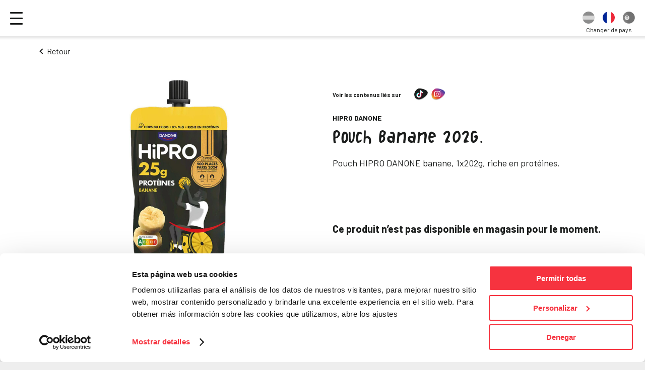

--- FILE ---
content_type: text/html; charset=UTF-8
request_url: https://primaprix.eu/fr/producto/hipro-danone-pouch-banane-202-g/
body_size: 38723
content:


<!doctype html>
<html lang="fr-FR">
<head>

			<script>
			window.dataLayer = [{
    "categoria": "producto",
    "activo_digital": "web",
    "entorno": "pro",
    "pais": "fr",
    "request_headers": {
        "Accept-Encoding": "gzip, deflate, br",
        "Sec-Fetch-Dest": "document",
        "Sec-Fetch-User": "?1",
        "Sec-Fetch-Mode": "navigate",
        "Sec-Fetch-Site": "none",
        "Accept": "text\/html,application\/xhtml+xml,application\/xml;q=0.9,image\/webp,image\/apng,*\/*;q=0.8,application\/signed-exchange;v=b3;q=0.9",
        "User-Agent": "Mozilla\/5.0 (Macintosh; Intel Mac OS X 10_15_7) AppleWebKit\/537.36 (KHTML, like Gecko) Chrome\/131.0.0.0 Safari\/537.36; ClaudeBot\/1.0; +claudebot@anthropic.com)",
        "Upgrade-Insecure-Requests": "1",
        "Cache-Control": "no-cache",
        "Pragma": "no-cache",
        "Connection": "close",
        "X-Forwarded-For": "3.150.119.150",
        "Host": "primaprix.eu",
        "Authorization": ""
    },
    "nombre_producto_PDP": "hipro-danone-pouch-banane-202-g"
}];
		</script>

		<!-- Google Tag Manager -->
		<script>(function(w,d,s,l,i){w[l]=w[l]||[];w[l].push({'gtm.start': new Date().getTime(),event:'gtm.js'});var f=d.getElementsByTagName(s)[0],
		j=d.createElement(s),dl=l!='dataLayer'?'&l='+l:'';j.async=true;j.src=
		'https://www.googletagmanager.com/gtm.js?id='+i+dl;f.parentNode.insertBefore(j,f);
		})(window,document,'script','dataLayer','GTM-PK62TR3');</script>
		<!-- End Google Tag Manager -->

	
	<meta charset="UTF-8">
	<meta name="viewport" content="width=device-width, initial-scale=1">
	<link rel="profile" href="https://gmpg.org/xfn/11">
	

	<meta name='robots' content='index, follow, max-image-preview:large, max-snippet:-1, max-video-preview:-1' />

	<!-- This site is optimized with the Yoast SEO plugin v25.2 - https://yoast.com/wordpress/plugins/seo/ -->
	<title>HIPRO DANONE - Pouch Banane 202 G - PrimaPrix</title>
	<link rel="canonical" href="https://primaprix.eu/fr/producto/hipro-danone-pouch-banane-202-g/" />
	<meta property="og:locale" content="fr_FR" />
	<meta property="og:type" content="article" />
	<meta property="og:title" content="HIPRO DANONE - Pouch Banane 202 G - PrimaPrix" />
	<meta property="og:url" content="https://primaprix.eu/fr/producto/hipro-danone-pouch-banane-202-g/" />
	<meta property="og:site_name" content="PrimaPrix" />
	<meta property="article:modified_time" content="2024-01-11T14:45:19+00:00" />
	<meta name="twitter:card" content="summary_large_image" />
	<script type="application/ld+json" class="yoast-schema-graph">{"@context":"https://schema.org","@graph":[{"@type":"WebPage","@id":"https://primaprix.eu/fr/producto/hipro-danone-pouch-banane-202-g/","url":"https://primaprix.eu/fr/producto/hipro-danone-pouch-banane-202-g/","name":"HIPRO DANONE - Pouch Banane 202 G - PrimaPrix","isPartOf":{"@id":"https://primaprix.eu/fr/#website"},"datePublished":"2024-01-11T14:44:41+00:00","dateModified":"2024-01-11T14:45:19+00:00","breadcrumb":{"@id":"https://primaprix.eu/fr/producto/hipro-danone-pouch-banane-202-g/#breadcrumb"},"inLanguage":"fr-FR","potentialAction":[{"@type":"ReadAction","target":["https://primaprix.eu/fr/producto/hipro-danone-pouch-banane-202-g/"]}]},{"@type":"BreadcrumbList","@id":"https://primaprix.eu/fr/producto/hipro-danone-pouch-banane-202-g/#breadcrumb","itemListElement":[{"@type":"ListItem","position":1,"name":"Home","item":"https://primaprix.eu/fr/"},{"@type":"ListItem","position":2,"name":"HIPRO DANONE &#8211; Pouch Banane 202 G"}]},{"@type":"WebSite","@id":"https://primaprix.eu/fr/#website","url":"https://primaprix.eu/fr/","name":"PrimaPrix","description":"","publisher":{"@id":"https://primaprix.eu/fr/#organization"},"potentialAction":[{"@type":"SearchAction","target":{"@type":"EntryPoint","urlTemplate":"https://primaprix.eu/fr/?s={search_term_string}"},"query-input":{"@type":"PropertyValueSpecification","valueRequired":true,"valueName":"search_term_string"}}],"inLanguage":"fr-FR"},{"@type":"Organization","@id":"https://primaprix.eu/fr/#organization","name":"PrimaPrix","url":"https://primaprix.eu/fr/","logo":{"@type":"ImageObject","inLanguage":"fr-FR","@id":"https://primaprix.eu/fr/#/schema/logo/image/","url":"https://primaprix.eu/wp-content/uploads/2023/12/cropped-nuevo-logo.png","contentUrl":"https://primaprix.eu/wp-content/uploads/2023/12/cropped-nuevo-logo.png","width":260,"height":109,"caption":"PrimaPrix"},"image":{"@id":"https://primaprix.eu/fr/#/schema/logo/image/"}}]}</script>
	<!-- / Yoast SEO plugin. -->


<link rel='dns-prefetch' href='//fonts.googleapis.com' />
<link rel='dns-prefetch' href='//cdnjs.cloudflare.com' />
<link rel='dns-prefetch' href='//unpkg.com' />
<link rel="alternate" type="application/rss+xml" title="PrimaPrix &raquo; Flux" href="https://primaprix.eu/fr/feed/" />
<link rel="alternate" type="application/rss+xml" title="PrimaPrix &raquo; Flux des commentaires" href="https://primaprix.eu/fr/comments/feed/" />
<link rel="alternate" title="oEmbed (JSON)" type="application/json+oembed" href="https://primaprix.eu/wp-json/oembed/1.0/embed?url=https%3A%2F%2Fprimaprix.eu%2Ffr%2Fproducto%2Fhipro-danone-pouch-banane-202-g%2F" />
<link rel="alternate" title="oEmbed (XML)" type="text/xml+oembed" href="https://primaprix.eu/wp-json/oembed/1.0/embed?url=https%3A%2F%2Fprimaprix.eu%2Ffr%2Fproducto%2Fhipro-danone-pouch-banane-202-g%2F&#038;format=xml" />
<style id='wp-img-auto-sizes-contain-inline-css'>
img:is([sizes=auto i],[sizes^="auto," i]){contain-intrinsic-size:3000px 1500px}
/*# sourceURL=wp-img-auto-sizes-contain-inline-css */
</style>
<link rel='stylesheet' id='sbi_styles-css' href='https://primaprix.eu/wp-content/plugins/instagram-feed/css/sbi-styles.min.css' media='all' />
<style id='wp-emoji-styles-inline-css'>

	img.wp-smiley, img.emoji {
		display: inline !important;
		border: none !important;
		box-shadow: none !important;
		height: 1em !important;
		width: 1em !important;
		margin: 0 0.07em !important;
		vertical-align: -0.1em !important;
		background: none !important;
		padding: 0 !important;
	}
/*# sourceURL=wp-emoji-styles-inline-css */
</style>
<style id='classic-theme-styles-inline-css'>
/*! This file is auto-generated */
.wp-block-button__link{color:#fff;background-color:#32373c;border-radius:9999px;box-shadow:none;text-decoration:none;padding:calc(.667em + 2px) calc(1.333em + 2px);font-size:1.125em}.wp-block-file__button{background:#32373c;color:#fff;text-decoration:none}
/*# sourceURL=/wp-includes/css/classic-themes.min.css */
</style>
<link rel='stylesheet' id='google-fonts-css' href='https://fonts.googleapis.com/css2?family=Barlow:ital,wght@0,400;0,600;0,700;0,800;1,300&#038;family=Lato:wght@400;700;900&#038;display=swap' media='all' />
<link rel='stylesheet' id='mundo-font-css' href='https://primaprix.eu/wp-content/themes/primaprixtheme/fonts/mundo.css?1740655760' media='all' />
<link rel='stylesheet' id='fontawesome-css' href='https://cdnjs.cloudflare.com/ajax/libs/font-awesome/6.4.2/css/all.min.css' media='all' />
<link rel='stylesheet' id='glyphs-font-css' href='https://primaprix.eu/wp-content/themes/primaprixtheme/fonts/glyphs.css?1740655759' media='all' />
<link rel='stylesheet' id='swiper-css' href='https://cdnjs.cloudflare.com/ajax/libs/Swiper/8.2.3/swiper-bundle.min.css' media='all' />
<link rel='stylesheet' id='aos-css' href='https://unpkg.com/aos@next/dist/aos.css' media='all' />
<link rel='stylesheet' id='catch-game-style-css' href='https://primaprix.eu/wp-content/themes/primaprixtheme/catch-game.css?1740655728' media='all' />
<link rel='stylesheet' id='theme-style-css' href='https://primaprix.eu/wp-content/themes/primaprixtheme/style.min.css?1764939923' media='all' />
<link rel="https://api.w.org/" href="https://primaprix.eu/wp-json/" /><link rel="EditURI" type="application/rsd+xml" title="RSD" href="https://primaprix.eu/xmlrpc.php?rsd" />
<meta name="generator" content="WordPress 6.9" />
<link rel='shortlink' href='https://primaprix.eu/?p=9219' />
	<script type="text/javascript">
		var ajaxurl = 'https://primaprix.eu/wp-admin/admin-ajax.php';
	</script>
			<style type="text/css">
					.site-title,
			.site-description {
				position: absolute;
				clip: rect(1px, 1px, 1px, 1px);
				}
					</style>
		<link rel="icon" href="https://primaprix.eu/wp-content/uploads/2023/12/cropped-FIRMA-RRSS-NUEVO-COLOR-32x32.jpg" sizes="32x32" />
<link rel="icon" href="https://primaprix.eu/wp-content/uploads/2023/12/cropped-FIRMA-RRSS-NUEVO-COLOR-192x192.jpg" sizes="192x192" />
<link rel="apple-touch-icon" href="https://primaprix.eu/wp-content/uploads/2023/12/cropped-FIRMA-RRSS-NUEVO-COLOR-180x180.jpg" />
<meta name="msapplication-TileImage" content="https://primaprix.eu/wp-content/uploads/2023/12/cropped-FIRMA-RRSS-NUEVO-COLOR-270x270.jpg" />
<style id='global-styles-inline-css'>
:root{--wp--preset--aspect-ratio--square: 1;--wp--preset--aspect-ratio--4-3: 4/3;--wp--preset--aspect-ratio--3-4: 3/4;--wp--preset--aspect-ratio--3-2: 3/2;--wp--preset--aspect-ratio--2-3: 2/3;--wp--preset--aspect-ratio--16-9: 16/9;--wp--preset--aspect-ratio--9-16: 9/16;--wp--preset--color--black: #000000;--wp--preset--color--cyan-bluish-gray: #abb8c3;--wp--preset--color--white: #ffffff;--wp--preset--color--pale-pink: #f78da7;--wp--preset--color--vivid-red: #cf2e2e;--wp--preset--color--luminous-vivid-orange: #ff6900;--wp--preset--color--luminous-vivid-amber: #fcb900;--wp--preset--color--light-green-cyan: #7bdcb5;--wp--preset--color--vivid-green-cyan: #00d084;--wp--preset--color--pale-cyan-blue: #8ed1fc;--wp--preset--color--vivid-cyan-blue: #0693e3;--wp--preset--color--vivid-purple: #9b51e0;--wp--preset--gradient--vivid-cyan-blue-to-vivid-purple: linear-gradient(135deg,rgb(6,147,227) 0%,rgb(155,81,224) 100%);--wp--preset--gradient--light-green-cyan-to-vivid-green-cyan: linear-gradient(135deg,rgb(122,220,180) 0%,rgb(0,208,130) 100%);--wp--preset--gradient--luminous-vivid-amber-to-luminous-vivid-orange: linear-gradient(135deg,rgb(252,185,0) 0%,rgb(255,105,0) 100%);--wp--preset--gradient--luminous-vivid-orange-to-vivid-red: linear-gradient(135deg,rgb(255,105,0) 0%,rgb(207,46,46) 100%);--wp--preset--gradient--very-light-gray-to-cyan-bluish-gray: linear-gradient(135deg,rgb(238,238,238) 0%,rgb(169,184,195) 100%);--wp--preset--gradient--cool-to-warm-spectrum: linear-gradient(135deg,rgb(74,234,220) 0%,rgb(151,120,209) 20%,rgb(207,42,186) 40%,rgb(238,44,130) 60%,rgb(251,105,98) 80%,rgb(254,248,76) 100%);--wp--preset--gradient--blush-light-purple: linear-gradient(135deg,rgb(255,206,236) 0%,rgb(152,150,240) 100%);--wp--preset--gradient--blush-bordeaux: linear-gradient(135deg,rgb(254,205,165) 0%,rgb(254,45,45) 50%,rgb(107,0,62) 100%);--wp--preset--gradient--luminous-dusk: linear-gradient(135deg,rgb(255,203,112) 0%,rgb(199,81,192) 50%,rgb(65,88,208) 100%);--wp--preset--gradient--pale-ocean: linear-gradient(135deg,rgb(255,245,203) 0%,rgb(182,227,212) 50%,rgb(51,167,181) 100%);--wp--preset--gradient--electric-grass: linear-gradient(135deg,rgb(202,248,128) 0%,rgb(113,206,126) 100%);--wp--preset--gradient--midnight: linear-gradient(135deg,rgb(2,3,129) 0%,rgb(40,116,252) 100%);--wp--preset--font-size--small: 13px;--wp--preset--font-size--medium: 20px;--wp--preset--font-size--large: 36px;--wp--preset--font-size--x-large: 42px;--wp--preset--spacing--20: 0.44rem;--wp--preset--spacing--30: 0.67rem;--wp--preset--spacing--40: 1rem;--wp--preset--spacing--50: 1.5rem;--wp--preset--spacing--60: 2.25rem;--wp--preset--spacing--70: 3.38rem;--wp--preset--spacing--80: 5.06rem;--wp--preset--shadow--natural: 6px 6px 9px rgba(0, 0, 0, 0.2);--wp--preset--shadow--deep: 12px 12px 50px rgba(0, 0, 0, 0.4);--wp--preset--shadow--sharp: 6px 6px 0px rgba(0, 0, 0, 0.2);--wp--preset--shadow--outlined: 6px 6px 0px -3px rgb(255, 255, 255), 6px 6px rgb(0, 0, 0);--wp--preset--shadow--crisp: 6px 6px 0px rgb(0, 0, 0);}:where(.is-layout-flex){gap: 0.5em;}:where(.is-layout-grid){gap: 0.5em;}body .is-layout-flex{display: flex;}.is-layout-flex{flex-wrap: wrap;align-items: center;}.is-layout-flex > :is(*, div){margin: 0;}body .is-layout-grid{display: grid;}.is-layout-grid > :is(*, div){margin: 0;}:where(.wp-block-columns.is-layout-flex){gap: 2em;}:where(.wp-block-columns.is-layout-grid){gap: 2em;}:where(.wp-block-post-template.is-layout-flex){gap: 1.25em;}:where(.wp-block-post-template.is-layout-grid){gap: 1.25em;}.has-black-color{color: var(--wp--preset--color--black) !important;}.has-cyan-bluish-gray-color{color: var(--wp--preset--color--cyan-bluish-gray) !important;}.has-white-color{color: var(--wp--preset--color--white) !important;}.has-pale-pink-color{color: var(--wp--preset--color--pale-pink) !important;}.has-vivid-red-color{color: var(--wp--preset--color--vivid-red) !important;}.has-luminous-vivid-orange-color{color: var(--wp--preset--color--luminous-vivid-orange) !important;}.has-luminous-vivid-amber-color{color: var(--wp--preset--color--luminous-vivid-amber) !important;}.has-light-green-cyan-color{color: var(--wp--preset--color--light-green-cyan) !important;}.has-vivid-green-cyan-color{color: var(--wp--preset--color--vivid-green-cyan) !important;}.has-pale-cyan-blue-color{color: var(--wp--preset--color--pale-cyan-blue) !important;}.has-vivid-cyan-blue-color{color: var(--wp--preset--color--vivid-cyan-blue) !important;}.has-vivid-purple-color{color: var(--wp--preset--color--vivid-purple) !important;}.has-black-background-color{background-color: var(--wp--preset--color--black) !important;}.has-cyan-bluish-gray-background-color{background-color: var(--wp--preset--color--cyan-bluish-gray) !important;}.has-white-background-color{background-color: var(--wp--preset--color--white) !important;}.has-pale-pink-background-color{background-color: var(--wp--preset--color--pale-pink) !important;}.has-vivid-red-background-color{background-color: var(--wp--preset--color--vivid-red) !important;}.has-luminous-vivid-orange-background-color{background-color: var(--wp--preset--color--luminous-vivid-orange) !important;}.has-luminous-vivid-amber-background-color{background-color: var(--wp--preset--color--luminous-vivid-amber) !important;}.has-light-green-cyan-background-color{background-color: var(--wp--preset--color--light-green-cyan) !important;}.has-vivid-green-cyan-background-color{background-color: var(--wp--preset--color--vivid-green-cyan) !important;}.has-pale-cyan-blue-background-color{background-color: var(--wp--preset--color--pale-cyan-blue) !important;}.has-vivid-cyan-blue-background-color{background-color: var(--wp--preset--color--vivid-cyan-blue) !important;}.has-vivid-purple-background-color{background-color: var(--wp--preset--color--vivid-purple) !important;}.has-black-border-color{border-color: var(--wp--preset--color--black) !important;}.has-cyan-bluish-gray-border-color{border-color: var(--wp--preset--color--cyan-bluish-gray) !important;}.has-white-border-color{border-color: var(--wp--preset--color--white) !important;}.has-pale-pink-border-color{border-color: var(--wp--preset--color--pale-pink) !important;}.has-vivid-red-border-color{border-color: var(--wp--preset--color--vivid-red) !important;}.has-luminous-vivid-orange-border-color{border-color: var(--wp--preset--color--luminous-vivid-orange) !important;}.has-luminous-vivid-amber-border-color{border-color: var(--wp--preset--color--luminous-vivid-amber) !important;}.has-light-green-cyan-border-color{border-color: var(--wp--preset--color--light-green-cyan) !important;}.has-vivid-green-cyan-border-color{border-color: var(--wp--preset--color--vivid-green-cyan) !important;}.has-pale-cyan-blue-border-color{border-color: var(--wp--preset--color--pale-cyan-blue) !important;}.has-vivid-cyan-blue-border-color{border-color: var(--wp--preset--color--vivid-cyan-blue) !important;}.has-vivid-purple-border-color{border-color: var(--wp--preset--color--vivid-purple) !important;}.has-vivid-cyan-blue-to-vivid-purple-gradient-background{background: var(--wp--preset--gradient--vivid-cyan-blue-to-vivid-purple) !important;}.has-light-green-cyan-to-vivid-green-cyan-gradient-background{background: var(--wp--preset--gradient--light-green-cyan-to-vivid-green-cyan) !important;}.has-luminous-vivid-amber-to-luminous-vivid-orange-gradient-background{background: var(--wp--preset--gradient--luminous-vivid-amber-to-luminous-vivid-orange) !important;}.has-luminous-vivid-orange-to-vivid-red-gradient-background{background: var(--wp--preset--gradient--luminous-vivid-orange-to-vivid-red) !important;}.has-very-light-gray-to-cyan-bluish-gray-gradient-background{background: var(--wp--preset--gradient--very-light-gray-to-cyan-bluish-gray) !important;}.has-cool-to-warm-spectrum-gradient-background{background: var(--wp--preset--gradient--cool-to-warm-spectrum) !important;}.has-blush-light-purple-gradient-background{background: var(--wp--preset--gradient--blush-light-purple) !important;}.has-blush-bordeaux-gradient-background{background: var(--wp--preset--gradient--blush-bordeaux) !important;}.has-luminous-dusk-gradient-background{background: var(--wp--preset--gradient--luminous-dusk) !important;}.has-pale-ocean-gradient-background{background: var(--wp--preset--gradient--pale-ocean) !important;}.has-electric-grass-gradient-background{background: var(--wp--preset--gradient--electric-grass) !important;}.has-midnight-gradient-background{background: var(--wp--preset--gradient--midnight) !important;}.has-small-font-size{font-size: var(--wp--preset--font-size--small) !important;}.has-medium-font-size{font-size: var(--wp--preset--font-size--medium) !important;}.has-large-font-size{font-size: var(--wp--preset--font-size--large) !important;}.has-x-large-font-size{font-size: var(--wp--preset--font-size--x-large) !important;}
/*# sourceURL=global-styles-inline-css */
</style>
</head>

<body class="wp-singular product-template-default single single-product postid-9219 wp-custom-logo wp-theme-primaprixtheme">

			<!-- Google Tag Manager (noscript) -->
		<noscript><iframe src="https://www.googletagmanager.com/ns.html?id=GTM-PK62TR3"
		height="0" width="0" style="display:none;visibility:hidden"></iframe></noscript>
		<!-- End Google Tag Manager (noscript) -->
	
		
	<div class="site-container">

		<header class="page-header" kd-module="MenuModule">
			<div class="wrapper">
				<div class="page-header__logo">
					<h1 class="logo">
						<a href="https://primaprix.eu/fr">
							<img src="https://primaprix.eu/wp-content/uploads/2023/12/LOGO-PRIMAPRIX-RGB_WEB_DESKTOP-1.svg" class="logo__image" alt=""/>
							<img src="https://primaprix.eu/wp-content/uploads/2023/12/LOGO-PRIMAPRIX-RGB_Mesa-de-trabajo-1-1.svg" class="logo__image is-responsive" alt="" aria-hidden="true"/>
							<span>PrimaPrix</span>
						</a>
					</h1>
				</div>				
				
				<div class="page-header__button">
					<button class="menu-btn" title="Ouvrir le menu">
						<span></span><span></span><span></span>
					</button>
				</div>

				<div class="page-header__languages">
					

<nav class="language-menu">
    <p class="language-menu__text">Changer de pays</p>
    <ul class="language-menu__list">

                                <li role="option" class="language-menu__item">
                <a href="https://primaprix.eu/es/" class="language-menu__link "><img src="https://primaprix.eu/wp-content/themes/primaprixtheme/img/flags/es.svg" alt="Español"  title="Español"></a>
            </li>
                                <li role="option" class="language-menu__item">
                <a href="https://primaprix.eu/fr/producto/hipro-danone-pouch-banane-202-g/" class="language-menu__link is-active"><img src="https://primaprix.eu/wp-content/themes/primaprixtheme/img/flags/fr.svg" alt="Français"  title="Français"></a>
            </li>
                                <li role="option" class="language-menu__item">
                <a href="https://primaprix.eu/pt/" class="language-menu__link "><img src="https://primaprix.eu/wp-content/themes/primaprixtheme/img/flags/pt.svg" alt="Português"  title="Português"></a>
            </li>
        
    </ul>
</nav>
				</div>
				
			</div>
		</header>

		<nav class="main-menu">
    <button class="main-menu__close" type="button">Fermer</button>
    <ul class="main-menu__list">
        
                    <li class="main-menu__item">
                <a href="https://primaprix.eu/fr/" class="main-menu__link  " data-parent="6572" title="Page d’accueil">Page d’accueil</a>
            </li>
                    <li class="main-menu__item">
                <a href="https://primaprix.eu/fr/catalogue/" class="main-menu__link  " data-parent="6573" title="Catalogue">Catalogue</a>
            </li>
                    <li class="main-menu__item">
                <a href="https://primaprix.eu/fr/catalogue/?perfil=nos-promos" class="main-menu__link  " data-parent="62566" title="Nos Promos">Nos Promos</a>
            </li>
                    <li class="main-menu__item">
                <a href="https://primaprix.eu/fr/magasins/" class="main-menu__link  " data-parent="6574" title="Trouver un magasin">Trouver un magasin</a>
            </li>
                    <li class="main-menu__item">
                <a href="https://primaprix.eu/fr/inscription/" class="main-menu__link  " data-parent="6575" title="S'inscrire">S'inscrire</a>
            </li>
                    <li class="main-menu__item">
                <a href="https://primaprix.eu/fr/a-propos-de-nous/" class="main-menu__link  " data-parent="6576" title="Qui sommes nous">Qui sommes nous</a>
            </li>
                    <li class="main-menu__item">
                <a href="https://primaprix.eu/fr/travaille-chez-primaprix/" class="main-menu__link  " data-parent="6577" title="Travaille avec nous">Travaille avec nous</a>
            </li>
                    <li class="main-menu__item">
                <a href="https://primaprix.eu/fr/attention-au-client/" class="main-menu__link  " data-parent="6578" title="Aide & Contact">Aide & Contact</a>
            </li>
                    <li class="main-menu__item">
                <a href="https://primaprix.eu/fr/fournisseurs/" class="main-menu__link  " data-parent="38859" title="Fournisseurs">Fournisseurs</a>
            </li>
                
    </ul>
</nav>
	<main id="primary" class="page-content">

		
<section class="section" style="padding-top: 20px;">
    <div class="wrapper">
        
        <a href="https://primaprix.eu/fr/catalogue/" class="back-btn">Retour</a>
<article class="product-details">
    <div class="product-details__image">
                <img src="https://primaprix.eu/wp-content/uploads/2024/01/115534.jpg" alt=""/>
    </div>
    <div class="product-details__content">
        <div class="product-details__related">
            <span>Voir les contenus liés sur</span>
            <a href="https://www.tiktok.com/search?q=HIPRO+DANONE+Pouch+Banane+202g." target="_blank"><img src="https://primaprix.eu/wp-content/themes/primaprixtheme/img/tiktok-icon.png" width="29" alt="Tiktok" /></a>
                            <a href="https://www.instagram.com/primaprix_fr/" target="_blank"><img src="https://primaprix.eu/wp-content/themes/primaprixtheme/img/instagram-icon.png" width="29" alt="Tiktok" /></a>
                    </div>
        <span class="product-details__brand">HIPRO DANONE</span>
        <h2 class="product-details__name">Pouch Banane 202g.</h2>
                    <div class="product-details__description richtext">
                <p>Pouch HIPRO DANONE banane, 1x202g, riche en protéines.</p><br />
            </div>
        
                    <div class="product-details__footer">
                <div class="product-details__price">
                    <div class="product-details__no-price">Ce produit n’est pas disponible en magasin pour le moment.</div>
                </div>
            </div>
        
        
    </div>
</article>    </div>
</section>


<section class="section">
    <div class="wrapper">
        <h2 class="section__title title-3">Cela peut t&rsquo;intéresser</h2>

        <div class="products-slide swiper" kd-module="CarouselModule"  data-swiper-autoplay="5000" data-swiper-speed="500">
    <ul class="products-slide__list is-grid  swiper-wrapper">
                    <li class="products-slide__item swiper-slide">

                                    <a href="https://primaprix.eu/fr/producto/echire-lait-demi-ecreme-1l/" class="product ">
    <header class="product__header">

                <div class="product__image">
            <img decoding="async" src="https://primaprix.eu/wp-content/uploads/2026/01/122914.png" loading="lazy" alt=""/>
        </div>

        <span class="product__brand">ECHIRE</span>
        <h3 class="product__title">LAIT DEMI-ÉCRÉMÉ 1L</h3>

    </header>

    <div class="product__price">

        
            <div class="product__only-price">1,09€</div>

        
    </div>

    <div class="product__cta">
        <button type="button" class="button is-small" aria-hidden="true">Plus de détails</button>
    </div>

</a>                
            </li>
                    <li class="products-slide__item swiper-slide">

                                    <a href="https://primaprix.eu/fr/producto/lu-gateaux-chocolat-original-napolitain-180/" class="product ">
    <header class="product__header">

                <div class="product__image">
            <img decoding="async" src="https://primaprix.eu/wp-content/uploads/2026/01/109698.png" loading="lazy" alt=""/>
        </div>

        <span class="product__brand">LU</span>
        <h3 class="product__title">NAPOLITAIN ORIGINAL 6U 180G</h3>

    </header>

    <div class="product__price">

        
            <div class="product__only-price">0,99€</div>

        
    </div>

    <div class="product__cta">
        <button type="button" class="button is-small" aria-hidden="true">Plus de détails</button>
    </div>

</a>                
            </li>
                    <li class="products-slide__item swiper-slide">

                                    <a href="https://primaprix.eu/fr/producto/monster-jus-de-mangue-loco-500ml/" class="product ">
    <header class="product__header">

                <div class="product__image">
            <img decoding="async" src="https://primaprix.eu/wp-content/uploads/2026/01/42528.png" loading="lazy" alt=""/>
        </div>

        <span class="product__brand">MONSTER</span>
        <h3 class="product__title">BOISSON ÉNERGISANTE MANGUE LOCO 500ML</h3>

    </header>

    <div class="product__price">

        
            <div class="product__only-price has-discount">0,99€</div>
            <div class="product__original-price">Moyenne du marché <span>1,81€</span></div>
            <div class="product__discounted-price">Vous économisez <span>45%</span></div>

        
    </div>

    <div class="product__cta">
        <button type="button" class="button is-small" aria-hidden="true">Plus de détails</button>
    </div>

</a>                
            </li>
                    <li class="products-slide__item swiper-slide">

                                    <a href="https://primaprix.eu/fr/producto/oeuf-frais-m-30-unites/" class="product ">
    <header class="product__header">

                <div class="product__image">
            <img decoding="async" src="https://primaprix.eu/wp-content/uploads/2026/01/17325.png" loading="lazy" alt=""/>
        </div>

        <span class="product__brand"></span>
        <h3 class="product__title">ŒUF FRAIS M 30U</h3>

    </header>

    <div class="product__price">

        
            <div class="product__only-price">5,59€</div>

        
    </div>

    <div class="product__cta">
        <button type="button" class="button is-small" aria-hidden="true">Plus de détails</button>
    </div>

</a>                
            </li>
                    <li class="products-slide__item swiper-slide">

                                    <a href="https://primaprix.eu/fr/producto/pipers-chips-au-sel-de-mer-40g/" class="product ">
    <header class="product__header">

                <div class="product__image">
            <img decoding="async" src="https://primaprix.eu/wp-content/uploads/2026/01/140444.png" loading="lazy" alt=""/>
        </div>

        <span class="product__brand">PIPERS</span>
        <h3 class="product__title">CHIPS AU SEL DE MER 40G</h3>

    </header>

    <div class="product__price">

        
            <div class="product__only-price">0,30€</div>

        
    </div>

    <div class="product__cta">
        <button type="button" class="button is-small" aria-hidden="true">Plus de détails</button>
    </div>

</a>                
            </li>
                    <li class="products-slide__item swiper-slide">

                                    <a href="https://primaprix.eu/fr/producto/kelloggs-tresor-chocolat-au-lait-410g/" class="product ">
    <header class="product__header">

                <div class="product__image">
            <img decoding="async" src="https://primaprix.eu/wp-content/uploads/2026/01/140415.png" loading="lazy" alt=""/>
        </div>

        <span class="product__brand">KELLOGG&rsquo;S</span>
        <h3 class="product__title">TRESOR CHOCOLAT AU LAIT 410G</h3>

    </header>

    <div class="product__price">

        
            <div class="product__only-price">2,69€</div>

        
    </div>

    <div class="product__cta">
        <button type="button" class="button is-small" aria-hidden="true">Plus de détails</button>
    </div>

</a>                
            </li>
                    <li class="products-slide__item swiper-slide">

                                    <a href="https://primaprix.eu/fr/producto/alsa-sucre-vanille-bio-6-sachets-45g/" class="product ">
    <header class="product__header">

                    <div class="product__stickers">
                                    <img decoding="async" src="https://primaprix.eu/wp-content/uploads/2026/01/FR_STICKER_BIO-21.png" alt=""/>
                            </div>
                <div class="product__image">
            <img decoding="async" src="https://primaprix.eu/wp-content/uploads/2026/01/140610.png" loading="lazy" alt=""/>
        </div>

        <span class="product__brand">ALSA</span>
        <h3 class="product__title">SUCRE VANILLÉ BIO 6 SACHETS 45G</h3>

    </header>

    <div class="product__price">

        
            <div class="product__only-price">1,19€</div>

        
    </div>

    <div class="product__cta">
        <button type="button" class="button is-small" aria-hidden="true">Plus de détails</button>
    </div>

</a>                
            </li>
                    <li class="products-slide__item swiper-slide">

                                    <a href="https://primaprix.eu/fr/producto/taureau-aile-riz-long-parfume-1kg/" class="product ">
    <header class="product__header">

                <div class="product__image">
            <img decoding="async" src="https://primaprix.eu/wp-content/uploads/2026/01/140597.png" loading="lazy" alt=""/>
        </div>

        <span class="product__brand">TAUREAU AILE</span>
        <h3 class="product__title">RIZ LONG PARFUMÉ 1KG</h3>

    </header>

    <div class="product__price">

        
            <div class="product__only-price has-discount">1,99€</div>
            <div class="product__original-price">Moyenne du marché <span>3,35€</span></div>
            <div class="product__discounted-price">Vous économisez <span>41%</span></div>

        
    </div>

    <div class="product__cta">
        <button type="button" class="button is-small" aria-hidden="true">Plus de détails</button>
    </div>

</a>                
            </li>
                    <li class="products-slide__item swiper-slide">

                                    <a href="https://primaprix.eu/fr/producto/florbu-digestif-sans-sucre-150g/" class="product ">
    <header class="product__header">

                    <div class="product__stickers">
                                    <img decoding="async" src="https://primaprix.eu/wp-content/uploads/2026/01/FR_STICKER_LIGHT-2.png" alt=""/>
                            </div>
                <div class="product__image">
            <img decoding="async" src="https://primaprix.eu/wp-content/uploads/2026/01/45773-1.png" loading="lazy" alt=""/>
        </div>

        <span class="product__brand">FLORBU</span>
        <h3 class="product__title">COOKIES DIGESTIFS SANS SUCRES 150G</h3>

    </header>

    <div class="product__price">

        
            <div class="product__only-price">0,79€</div>

        
    </div>

    <div class="product__cta">
        <button type="button" class="button is-small" aria-hidden="true">Plus de détails</button>
    </div>

</a>                
            </li>
                    <li class="products-slide__item swiper-slide">

                                    <a href="https://primaprix.eu/fr/producto/ail-blanc-500g/" class="product ">
    <header class="product__header">

                <div class="product__image">
            <img decoding="async" src="https://primaprix.eu/wp-content/uploads/2026/01/40956.png" loading="lazy" alt=""/>
        </div>

        <span class="product__brand"></span>
        <h3 class="product__title">AIL BLANC ESPAGNE CATÉGORIE II 500G</h3>

    </header>

    <div class="product__price">

        
            <div class="product__only-price">3,95€</div>

        
    </div>

    <div class="product__cta">
        <button type="button" class="button is-small" aria-hidden="true">Plus de détails</button>
    </div>

</a>                
            </li>
                    <li class="products-slide__item swiper-slide">

                                    <a href="https://primaprix.eu/fr/producto/good-calories-barre-proteinee-cacahuete-45g/" class="product ">
    <header class="product__header">

                    <div class="product__stickers">
                                    <img decoding="async" src="https://primaprix.eu/wp-content/uploads/2026/01/FR_STICKER_FITNESS-33.png" alt=""/>
                            </div>
                <div class="product__image">
            <img decoding="async" src="https://primaprix.eu/wp-content/uploads/2026/01/127073.png" loading="lazy" alt=""/>
        </div>

        <span class="product__brand">GOOD CALORIES</span>
        <h3 class="product__title">BARRE PROTÉINÉE CACAHUÈTE 45G</h3>

    </header>

    <div class="product__price">

        
            <div class="product__only-price">0,79€</div>

        
    </div>

    <div class="product__cta">
        <button type="button" class="button is-small" aria-hidden="true">Plus de détails</button>
    </div>

</a>                
            </li>
                    <li class="products-slide__item swiper-slide">

                                    <a href="https://primaprix.eu/fr/producto/good-calories-barre-proteinee-vanille-45g/" class="product ">
    <header class="product__header">

                    <div class="product__stickers">
                                    <img decoding="async" src="https://primaprix.eu/wp-content/uploads/2026/01/FR_STICKER_FITNESS-34.png" alt=""/>
                            </div>
                <div class="product__image">
            <img decoding="async" src="https://primaprix.eu/wp-content/uploads/2026/01/127075.png" loading="lazy" alt=""/>
        </div>

        <span class="product__brand">GOOD CALORIES</span>
        <h3 class="product__title">BARRE PROTÉINÉE VANILLE 45G</h3>

    </header>

    <div class="product__price">

        
            <div class="product__only-price">0,79€</div>

        
    </div>

    <div class="product__cta">
        <button type="button" class="button is-small" aria-hidden="true">Plus de détails</button>
    </div>

</a>                
            </li>
                    <li class="products-slide__item swiper-slide">

                                    <a href="https://primaprix.eu/fr/producto/good-calories-barre-proteinee-caramel-45g/" class="product ">
    <header class="product__header">

                    <div class="product__stickers">
                                    <img decoding="async" src="https://primaprix.eu/wp-content/uploads/2026/01/FR_STICKER_FITNESS-35.png" alt=""/>
                            </div>
                <div class="product__image">
            <img decoding="async" src="https://primaprix.eu/wp-content/uploads/2026/01/127076.png" loading="lazy" alt=""/>
        </div>

        <span class="product__brand">GOOD CALORIES</span>
        <h3 class="product__title">BARRE PROTÉINÉE CARAMEL 45G</h3>

    </header>

    <div class="product__price">

        
            <div class="product__only-price">0,79€</div>

        
    </div>

    <div class="product__cta">
        <button type="button" class="button is-small" aria-hidden="true">Plus de détails</button>
    </div>

</a>                
            </li>
                    <li class="products-slide__item swiper-slide">

                                    <a href="https://primaprix.eu/fr/producto/maruja-barre-chocolat-au-lait-amandes-150g/" class="product ">
    <header class="product__header">

                <div class="product__image">
            <img decoding="async" src="https://primaprix.eu/wp-content/uploads/2026/01/103312.png" loading="lazy" alt=""/>
        </div>

        <span class="product__brand">MARUJA</span>
        <h3 class="product__title">BARRE CHOCOLAT AU LAIT &#038; AMANDES 150G</h3>

    </header>

    <div class="product__price">

        
            <div class="product__only-price has-discount">0,89€</div>
            <div class="product__original-price">Moyenne du marché <span>1,78€</span></div>
            <div class="product__discounted-price">Vous économisez <span>50%</span></div>

        
    </div>

    <div class="product__cta">
        <button type="button" class="button is-small" aria-hidden="true">Plus de détails</button>
    </div>

</a>                
            </li>
                    <li class="products-slide__item swiper-slide">

                                    <a href="https://primaprix.eu/fr/producto/tendrepis-6-hot-dog-330g/" class="product ">
    <header class="product__header">

                <div class="product__image">
            <img decoding="async" src="https://primaprix.eu/wp-content/uploads/2026/01/108628.png" loading="lazy" alt=""/>
        </div>

        <span class="product__brand">TENDRÉPIS</span>
        <h3 class="product__title">PAIN HOT DOG 6U 330G</h3>

    </header>

    <div class="product__price">

        
            <div class="product__only-price">1,29€</div>

        
    </div>

    <div class="product__cta">
        <button type="button" class="button is-small" aria-hidden="true">Plus de détails</button>
    </div>

</a>                
            </li>
                    <li class="products-slide__item swiper-slide">

                                    <a href="https://primaprix.eu/fr/producto/face-facts-patchs-anti-acne-24u/" class="product ">
    <header class="product__header">

                <div class="product__image">
            <img decoding="async" src="https://primaprix.eu/wp-content/uploads/2026/01/133567-1.png" loading="lazy" alt=""/>
        </div>

        <span class="product__brand">FACE FACTS</span>
        <h3 class="product__title">PATCHS ANTI-ACNÉ 24U</h3>

    </header>

    <div class="product__price">

        
            <div class="product__only-price">2,29€</div>

        
    </div>

    <div class="product__cta">
        <button type="button" class="button is-small" aria-hidden="true">Plus de détails</button>
    </div>

</a>                
            </li>
                    <li class="products-slide__item swiper-slide">

                                    <a href="https://primaprix.eu/fr/producto/bic-rasoirs-jetables-10u/" class="product ">
    <header class="product__header">

                <div class="product__image">
            <img decoding="async" src="https://primaprix.eu/wp-content/uploads/2026/01/10217.png" loading="lazy" alt=""/>
        </div>

        <span class="product__brand">BIC</span>
        <h3 class="product__title">RASOIRS JETABLES 10U</h3>

    </header>

    <div class="product__price">

        
            <div class="product__only-price">1,19€</div>

        
    </div>

    <div class="product__cta">
        <button type="button" class="button is-small" aria-hidden="true">Plus de détails</button>
    </div>

</a>                
            </li>
                    <li class="products-slide__item swiper-slide">

                                    <a href="https://primaprix.eu/fr/producto/aquafresh-dentifrice-triple-protection-75ml/" class="product ">
    <header class="product__header">

                <div class="product__image">
            <img decoding="async" src="https://primaprix.eu/wp-content/uploads/2026/01/114988.png" loading="lazy" alt=""/>
        </div>

        <span class="product__brand">AQUAFRESH</span>
        <h3 class="product__title">DENTIFRICE TRIPLE PROTECTION 75ML</h3>

    </header>

    <div class="product__price">

        
            <div class="product__only-price has-discount">1,09€</div>
            <div class="product__original-price">Moyenne du marché <span>1,46€</span></div>
            <div class="product__discounted-price">Vous économisez <span>25%</span></div>

        
    </div>

    <div class="product__cta">
        <button type="button" class="button is-small" aria-hidden="true">Plus de détails</button>
    </div>

</a>                
            </li>
                    <li class="products-slide__item swiper-slide">

                                    <a href="https://primaprix.eu/fr/producto/disney-brosse-a-cheveux-divers/" class="product ">
    <header class="product__header">

                <div class="product__image">
            <img decoding="async" src="https://primaprix.eu/wp-content/uploads/2026/01/133388.png" loading="lazy" alt=""/>
        </div>

        <span class="product__brand">DISNEY</span>
        <h3 class="product__title">BROSSE À CHEVEUX (DIVERS)</h3>

    </header>

    <div class="product__price">

        
            <div class="product__only-price has-discount">2,69€</div>
            <div class="product__original-price">Moyenne du marché <span>6,60€</span></div>
            <div class="product__discounted-price">Vous économisez <span>59%</span></div>

        
    </div>

    <div class="product__cta">
        <button type="button" class="button is-small" aria-hidden="true">Plus de détails</button>
    </div>

</a>                
            </li>
                    <li class="products-slide__item swiper-slide">

                                    <a href="https://primaprix.eu/fr/producto/lotus-papier-toilette-pure-natural-6u/" class="product ">
    <header class="product__header">

                <div class="product__image">
            <img decoding="async" src="https://primaprix.eu/wp-content/uploads/2026/01/138715.png" loading="lazy" alt=""/>
        </div>

        <span class="product__brand">LOTUS</span>
        <h3 class="product__title">PAPIER TOILETTE PURE NATURAL 6U</h3>

    </header>

    <div class="product__price">

        
            <div class="product__only-price">2,29€</div>

        
    </div>

    <div class="product__cta">
        <button type="button" class="button is-small" aria-hidden="true">Plus de détails</button>
    </div>

</a>                
            </li>
                    <li class="products-slide__item swiper-slide">

                                    <a href="https://primaprix.eu/fr/producto/omo-lessives-capsules-coco-3en1-27-pods/" class="product ">
    <header class="product__header">

                <div class="product__image">
            <img decoding="async" src="https://primaprix.eu/wp-content/uploads/2026/01/126497.png" loading="lazy" alt=""/>
        </div>

        <span class="product__brand">OMO</span>
        <h3 class="product__title">LESSIVES CAPSULES COCO 3EN1 27 PODS</h3>

    </header>

    <div class="product__price">

        
            <div class="product__only-price has-discount">5,69€</div>
            <div class="product__original-price">Moyenne du marché <span>14,72€</span></div>
            <div class="product__discounted-price">Vous économisez <span>61%</span></div>

        
    </div>

    <div class="product__cta">
        <button type="button" class="button is-small" aria-hidden="true">Plus de détails</button>
    </div>

</a>                
            </li>
                    <li class="products-slide__item swiper-slide">

                                    <a href="https://primaprix.eu/fr/producto/handy-bag-sac-poubelle-30l-25u/" class="product ">
    <header class="product__header">

                <div class="product__image">
            <img decoding="async" src="https://primaprix.eu/wp-content/uploads/2026/01/103953.png" loading="lazy" alt=""/>
        </div>

        <span class="product__brand">HANDY BAG</span>
        <h3 class="product__title">SAC POUBELLE 30L 25U</h3>

    </header>

    <div class="product__price">

        
            <div class="product__only-price has-discount">2,69€</div>
            <div class="product__original-price">Moyenne du marché <span>5,43€</span></div>
            <div class="product__discounted-price">Vous économisez <span>50%</span></div>

        
    </div>

    <div class="product__cta">
        <button type="button" class="button is-small" aria-hidden="true">Plus de détails</button>
    </div>

</a>                
            </li>
            </ul>
    <div class="swiper-scrollbar"></div>
    <div class="swiper-button-prev"></div>
    <div class="swiper-button-next"></div>
</div>
        <a href="https://primaprix.eu/fr/catalogue/" class="button" style="margin-top: 20px;">Voir catalogue</a>
    </div>
</section>


<section class="section">
    <div class="wrapper">
        <div class="categories">
            <h2 class="section__title title-3">Trouver des offres par catégorie</h2>
            <ul class="categories__list">

                                                        <li class="categories__item">
                        <a href="https://primaprix.eu/fr/catalogue/?perfil=home-lover-2" class="category">
                            <div class="category__image">
                                <img decoding="async" src="https://primaprix.eu/wp-content/uploads/2023/12/PERFIL-HOME-LOVER_A_340X230.png" alt=""/>
                            </div>
                            <div class="category__name">Home Lover</div>
                            <div class="category__description">
                                On t&rsquo;aide à prendre soin de ton chez-toi.                            </div>
                        </a>
                    </li>
                                                        <li class="categories__item">
                        <a href="https://primaprix.eu/fr/catalogue/?perfil=plaisir-sain" class="category">
                            <div class="category__image">
                                <img decoding="async" src="https://primaprix.eu/wp-content/uploads/2023/12/PERFIL-BIO-POWER_A_340X230.png" alt=""/>
                            </div>
                            <div class="category__name">Plaisir Sain</div>
                            <div class="category__description">
                                Des essentiels bien pensés pour allier plaisir et bien-être.                            </div>
                        </a>
                    </li>
                                                        <li class="categories__item">
                        <a href="https://primaprix.eu/fr/catalogue/?perfil=a-table" class="category">
                            <div class="category__image">
                                <img decoding="async" src="https://primaprix.eu/wp-content/uploads/2023/12/PERFIL-SIBARITA_A_340X230.png" alt=""/>
                            </div>
                            <div class="category__name">À table</div>
                            <div class="category__description">
                                Des produits qui éveillent les papilles.                            </div>
                        </a>
                    </li>
                                                        <li class="categories__item">
                        <a href="https://primaprix.eu/fr/catalogue/?perfil=beaute" class="category">
                            <div class="category__image">
                                <img decoding="async" src="https://primaprix.eu/wp-content/uploads/2023/12/PERFIL-BELLEZA_A_340X230.png" alt=""/>
                            </div>
                            <div class="category__name">Beauté</div>
                            <div class="category__description">
                                Si tu ne prends pas soin de toi, qui le fera ?                            </div>
                        </a>
                    </li>
                                                        <li class="categories__item">
                        <a href="https://primaprix.eu/fr/catalogue/?perfil=bons-plans" class="category">
                            <div class="category__image">
                                <img decoding="async" src="https://primaprix.eu/wp-content/uploads/2023/12/PERFIL-CAZA-OFERTAS_A_340X230.png" alt=""/>
                            </div>
                            <div class="category__name">Bons Plans</div>
                            <div class="category__description">
                                Sois attentif, ne laisse passer aucune bonne affaire                            </div>
                        </a>
                    </li>
                
            </ul>
        </div>
    </div>
</section>


<section class="section">
    <div class="wrapper is-wide">
        <div class="locator-banner">
            <div class="locator-banner__content">
                <div class="locator-banner__wrapper">
                                            <h2 class="locator-banner__title title-3">En une seconde, tu trouves ton magasin.</h2>
                                        <div class="locator-banner__text richtext">
                        <p>Nous n&rsquo;arrêtons pas d&rsquo;ouvrir des <strong>magasins</strong>. Tu en trouveras sûrement un (ou plusieurs) tout près. Tu en as déjà <span class="locator-banner__text__count">284</span> avec des milliers d&rsquo;offres de grandes marques européennes.</p>
                    </div>
                                            <a href="https://primaprix.eu/fr/magasins/" class="button locator-banner__button" target="">Trouve ton magasin</a>
                                    </div>
            </div>
            <div class="locator-banner__image" kd-module="LocatorBannerModule">
                <div class="locator-banner__map">
                    <div class="locator-banner__form">
                        <form class="locator-form form is-banner" method="GET" action="https://primaprix.eu/fr/magasins/">
                            <div class="form__group">
                                <label class="form__label">Magasins</label>
                                <div class="form__input-with-button">
                                    <input type="text" name="busqueda" id="locator-input" placeholder="Entrez la province, la ville, le code postal et/ou l'adresse" class="form__input" value="" />
                                    <button class="form__input-button"><i class="fa-solid fa-magnifying-glass"></i></button>
                                </div>
                            </div>
                            <button id="geolocate" type="button" class="locator-form__detect"><i class="fa-solid fa-paper-plane"></i> Utilise ma location</button>
                            <div class="form__footer">
                                Primaprix possède 284 magasins en Europe. Cette carte montre les magasins ouverts.                            </div>
                        </form>
                    </div>
                    <div id="banner-shop-map" class="locator-banner__map-content"></div>
                </div>                
            </div>
        </div>
    </div>
</section>

<script>
    window.shops_url = "https:\/\/primaprix.eu\/fr\/magasins\/";
    window.country = 'France';
    if (window.shops === undefined) {
        window.shops = [
    {
        "id": 51189,
        "code": "07",
        "name": "PrimaPrix Lille Gambetta",
        "lat": 50.62822020000001,
        "lng": 3.0521124,
        "zipcode": "59000",
        "address": "253 Rue L\u00e9on Gambetta",
        "mapsUrl": "https:\/\/maps.google.com\/maps?cid=15194955204692533117",
        "url": "https:\/\/primaprix.eu\/tienda\/primaprix-lille-gambetta\/",
        "search_url": "https:\/\/primaprix.eu\/fr\/magasins\/?busqueda=253+Rue+L%C3%A9on+Gambetta+59000",
        "is_open": false,
        "schedule": "Ferm\u00e9 maintenant",
        "country": "fr"
    },
    {
        "id": 51966,
        "code": "26",
        "name": "PrimaPrix Grand Place",
        "lat": 45.157312,
        "lng": 5.7327957,
        "zipcode": "38100",
        "address": "55 Grand Place Centre Commercial Grand Place",
        "mapsUrl": "https:\/\/maps.google.com\/maps?cid=10045113339335443564",
        "url": "https:\/\/primaprix.eu\/tienda\/primaprix-grand-place-grenoble\/",
        "search_url": "https:\/\/primaprix.eu\/fr\/magasins\/?busqueda=55+Grand+Place+Centre+Commercial+Grand+Place+38100",
        "is_open": false,
        "schedule": "Ferm\u00e9 maintenant",
        "country": "fr"
    },
    {
        "id": 51185,
        "code": "05",
        "name": "PrimaPrix Asni\u00e8res",
        "lat": 48.9129761,
        "lng": 2.2726748,
        "zipcode": "92600",
        "address": "44 Rue des Bourguignons",
        "mapsUrl": "https:\/\/maps.google.com\/maps?cid=8446106242898028473",
        "url": "https:\/\/primaprix.eu\/tienda\/primaprix-asnieres\/",
        "search_url": "https:\/\/primaprix.eu\/fr\/magasins\/?busqueda=44+Rue+des+Bourguignons+92600",
        "is_open": false,
        "schedule": "Ferm\u00e9 maintenant",
        "country": "fr"
    },
    {
        "id": 51187,
        "code": "01",
        "name": "PrimaPrix Pontault-Combault",
        "lat": 48.7785934,
        "lng": 2.6058175,
        "zipcode": "77340",
        "address": "Rue de la Noyeraie",
        "mapsUrl": "https:\/\/maps.google.com\/maps?cid=7879882235713048202",
        "url": "https:\/\/primaprix.eu\/tienda\/primaprix-pontault-combault\/",
        "search_url": "https:\/\/primaprix.eu\/fr\/magasins\/?busqueda=Rue+de+la+Noyeraie+77340",
        "is_open": false,
        "schedule": "Ferm\u00e9 maintenant",
        "country": "fr"
    },
    {
        "id": 51188,
        "code": "06",
        "name": "PrimaPrix Lille Tanneurs",
        "lat": 50.6347647,
        "lng": 3.0649426,
        "zipcode": "59800",
        "address": "10 Rue des Tanneurs",
        "mapsUrl": "https:\/\/maps.google.com\/maps?cid=5982800964148001428",
        "url": "https:\/\/primaprix.eu\/tienda\/primaprix-lille-tanneurs\/",
        "search_url": "https:\/\/primaprix.eu\/fr\/magasins\/?busqueda=10+Rue+des+Tanneurs+59800",
        "is_open": false,
        "schedule": "Ferm\u00e9 maintenant",
        "country": "fr"
    },
    {
        "id": 51190,
        "code": "09",
        "name": "PrimaPrix Levallois",
        "lat": 48.89068169999999,
        "lng": 2.2901726,
        "zipcode": "92300",
        "address": "17 Rue Tr\u00e9bois",
        "mapsUrl": "https:\/\/maps.google.com\/maps?cid=10929408099357999302",
        "url": "https:\/\/primaprix.eu\/tienda\/primaprix-levallois\/",
        "search_url": "https:\/\/primaprix.eu\/fr\/magasins\/?busqueda=17+Rue+Tr%C3%A9bois+92300",
        "is_open": false,
        "schedule": "Ferm\u00e9 maintenant",
        "country": "fr"
    },
    {
        "id": 51191,
        "code": "03",
        "name": "PrimaPrix Mass\u00e9na",
        "lat": 48.8217442,
        "lng": 2.3655887,
        "zipcode": "75013",
        "address": "98 Bd Mass\u00e9na",
        "mapsUrl": "https:\/\/maps.google.com\/maps?cid=9092885740779119430",
        "url": "https:\/\/primaprix.eu\/tienda\/primaprix-massena\/",
        "search_url": "https:\/\/primaprix.eu\/fr\/magasins\/?busqueda=98+Bd+Mass%C3%A9na+75013",
        "is_open": false,
        "schedule": "Ferm\u00e9 maintenant",
        "country": "fr"
    },
    {
        "id": 51192,
        "code": "02",
        "name": "PrimaPrix Montreuil",
        "lat": 48.8601098,
        "lng": 2.4385134,
        "zipcode": "93100",
        "address": "38 Boulevard Rouget de Lisle",
        "mapsUrl": "https:\/\/maps.google.com\/maps?cid=5388732584610977886",
        "url": "https:\/\/primaprix.eu\/tienda\/primaprix-montreuil-2\/",
        "search_url": "https:\/\/primaprix.eu\/fr\/magasins\/?busqueda=38+Boulevard+Rouget+de+Lisle+93100",
        "is_open": false,
        "schedule": "Ferm\u00e9 maintenant",
        "country": "fr"
    },
    {
        "id": 51777,
        "code": "22",
        "name": "PrimaPrix La Chapelle",
        "lat": 48.8904899,
        "lng": 2.360358600000001,
        "zipcode": "75018",
        "address": "4 Rue de la Chapelle",
        "mapsUrl": "https:\/\/maps.google.com\/maps?cid=4311707364118710758",
        "url": "https:\/\/primaprix.eu\/tienda\/primaprix-la-chapelle\/",
        "search_url": "https:\/\/primaprix.eu\/fr\/magasins\/?busqueda=4+Rue+de+la+Chapelle+75018",
        "is_open": false,
        "schedule": "Ferm\u00e9 maintenant",
        "country": "fr"
    },
    {
        "id": 61102,
        "code": "28",
        "name": "PrimaPrix Troyes",
        "lat": 48.80163229999999,
        "lng": 2.3688439,
        "zipcode": "10000",
        "address": "58 Rue Emile Zola",
        "mapsUrl": "https:\/\/maps.google.com\/maps?cid=85535029113297303",
        "url": "https:\/\/primaprix.eu\/tienda\/primaprix-troyes\/",
        "search_url": "https:\/\/primaprix.eu\/fr\/magasins\/?busqueda=58+Rue+Emile+Zola+10000",
        "is_open": false,
        "schedule": "Ferm\u00e9 maintenant",
        "country": "fr"
    },
    {
        "id": 50613,
        "code": "25",
        "name": "PrimaPrix Centre Deux",
        "lat": 45.423369,
        "lng": 4.3944505,
        "zipcode": "42100",
        "address": "7 Rue des Docteurs Charcot",
        "mapsUrl": "https:\/\/maps.google.com\/maps?cid=4794724153210949333",
        "url": "https:\/\/primaprix.eu\/tienda\/primaprix-centre-deux-saint-etienne\/",
        "search_url": "https:\/\/primaprix.eu\/fr\/magasins\/?busqueda=7+Rue+des+Docteurs+Charcot+42100",
        "is_open": false,
        "schedule": "Ferm\u00e9 maintenant",
        "country": "fr"
    },
    {
        "id": 61104,
        "code": "26",
        "name": "PrimaPrix Grand Place",
        "lat": 45.157312,
        "lng": 5.7327957,
        "zipcode": "38100",
        "address": "55 Grand Place Centre Commercial Grand Place",
        "mapsUrl": "https:\/\/maps.google.com\/maps?cid=10045113339335443564",
        "url": "https:\/\/primaprix.eu\/tienda\/primaprix-grand-place\/",
        "search_url": "https:\/\/primaprix.eu\/fr\/magasins\/?busqueda=55+Grand+Place+Centre+Commercial+Grand+Place+38100",
        "is_open": false,
        "schedule": "Ferm\u00e9 maintenant",
        "country": "fr"
    },
    {
        "id": 61107,
        "code": "08",
        "name": "PrimaPrix Boulogne",
        "lat": 48.8307095,
        "lng": 2.2453689,
        "zipcode": "92100",
        "address": "227 Bd Jean Jaur\u00e8s",
        "mapsUrl": "https:\/\/maps.google.com\/maps?cid=17278055156954123402",
        "url": "https:\/\/primaprix.eu\/tienda\/primaprix-boulogne-2\/",
        "search_url": "https:\/\/primaprix.eu\/fr\/magasins\/?busqueda=227+Bd+Jean+Jaur%C3%A8s+92100",
        "is_open": false,
        "schedule": "Ferm\u00e9 maintenant",
        "country": "fr"
    },
    {
        "id": 61108,
        "code": "05",
        "name": "PrimaPrix Asni\u00e8res",
        "lat": 48.9129761,
        "lng": 2.2726748,
        "zipcode": "92600",
        "address": "44 Rue des Bourguignons",
        "mapsUrl": "https:\/\/maps.google.com\/maps?cid=8446106242898028473",
        "url": "https:\/\/primaprix.eu\/tienda\/primaprix-asnieres-2\/",
        "search_url": "https:\/\/primaprix.eu\/fr\/magasins\/?busqueda=44+Rue+des+Bourguignons+92600",
        "is_open": false,
        "schedule": "Ferm\u00e9 maintenant",
        "country": "fr"
    },
    {
        "id": 61112,
        "code": "01",
        "name": "PrimaPrix Pontault-Combault",
        "lat": 48.7785934,
        "lng": 2.6058175,
        "zipcode": "77340",
        "address": "Rue de la Noyeraie",
        "mapsUrl": "https:\/\/maps.google.com\/maps?cid=7879882235713048202",
        "url": "https:\/\/primaprix.eu\/tienda\/primaprix-pontault-combault-2\/",
        "search_url": "https:\/\/primaprix.eu\/fr\/magasins\/?busqueda=Rue+de+la+Noyeraie+77340",
        "is_open": false,
        "schedule": "Ferm\u00e9 maintenant",
        "country": "fr"
    },
    {
        "id": 61123,
        "code": "03",
        "name": "PrimaPrix Mass\u00e9na",
        "lat": 48.8217442,
        "lng": 2.3655887,
        "zipcode": "75013",
        "address": "98 Bd Mass\u00e9na",
        "mapsUrl": "https:\/\/maps.google.com\/maps?cid=9092885740779119430",
        "url": "https:\/\/primaprix.eu\/tienda\/primaprix-massena-2\/",
        "search_url": "https:\/\/primaprix.eu\/fr\/magasins\/?busqueda=98+Bd+Mass%C3%A9na+75013",
        "is_open": false,
        "schedule": "Ferm\u00e9 maintenant",
        "country": "fr"
    },
    {
        "id": 61124,
        "code": "02",
        "name": "PrimaPrix Montreuil",
        "lat": 48.8601098,
        "lng": 2.4385134,
        "zipcode": "93100",
        "address": "38 Boulevard Rouget de Lisle",
        "mapsUrl": "https:\/\/maps.google.com\/maps?cid=5388732584610977886",
        "url": "https:\/\/primaprix.eu\/tienda\/primaprix-montreuil\/",
        "search_url": "https:\/\/primaprix.eu\/fr\/magasins\/?busqueda=38+Boulevard+Rouget+de+Lisle+93100",
        "is_open": false,
        "schedule": "Ferm\u00e9 maintenant",
        "country": "fr"
    },
    {
        "id": 62344,
        "code": "30",
        "name": "PrimaPrix Avron",
        "lat": 48.852048,
        "lng": 2.401945,
        "zipcode": "75020",
        "address": "47 Rue d'Avron",
        "mapsUrl": "https:\/\/maps.google.com\/maps?cid=16029499248261047698",
        "url": "https:\/\/primaprix.eu\/tienda\/primaprix-rue-avron\/",
        "search_url": "https:\/\/primaprix.eu\/fr\/magasins\/?busqueda=47+Rue+d%27Avron+75020",
        "is_open": false,
        "schedule": "Ferm\u00e9 maintenant",
        "country": "fr"
    },
    {
        "id": 50618,
        "code": "23",
        "name": "PrimaPrix Temple",
        "lat": 48.8664272,
        "lng": 2.3618531,
        "zipcode": "75003",
        "address": "170 Rue du Temple",
        "mapsUrl": "https:\/\/maps.google.com\/maps?cid=3031222109727456389",
        "url": "https:\/\/primaprix.eu\/tienda\/primaprix-temple\/",
        "search_url": "https:\/\/primaprix.eu\/fr\/magasins\/?busqueda=170+Rue+du+Temple+75003",
        "is_open": false,
        "schedule": "Ferm\u00e9 maintenant",
        "country": "fr"
    },
    {
        "id": 51184,
        "code": "08",
        "name": "PrimaPrix Boulogne",
        "lat": 48.8307095,
        "lng": 2.2453689,
        "zipcode": "92100",
        "address": "227 Bd Jean Jaur\u00e8s",
        "mapsUrl": "https:\/\/maps.google.com\/maps?cid=17278055156954123402",
        "url": "https:\/\/primaprix.eu\/tienda\/primaprix-boulogne\/",
        "search_url": "https:\/\/primaprix.eu\/fr\/magasins\/?busqueda=227+Bd+Jean+Jaur%C3%A8s+92100",
        "is_open": false,
        "schedule": "Ferm\u00e9 maintenant",
        "country": "fr"
    },
    {
        "id": 43617,
        "code": "15",
        "name": "PrimaPrix Magenta",
        "lat": 48.8696613,
        "lng": 2.362373,
        "zipcode": "75010",
        "address": "12 Bd de Magenta",
        "mapsUrl": "https:\/\/maps.google.com\/maps?cid=17478699593855395509",
        "url": "https:\/\/primaprix.eu\/tienda\/primaprix-magenta\/",
        "search_url": "https:\/\/primaprix.eu\/fr\/magasins\/?busqueda=12+Bd+de+Magenta+75010",
        "is_open": false,
        "schedule": "Ferm\u00e9 maintenant",
        "country": "fr"
    },
    {
        "id": 49613,
        "code": "21",
        "name": "PrimaPrix Espace Saint Quentin",
        "lat": 48.78435289999999,
        "lng": 2.0448713,
        "zipcode": "78180",
        "address": "5 Rue Colbert",
        "mapsUrl": "https:\/\/maps.google.com\/maps?cid=17477817801514855158",
        "url": "https:\/\/primaprix.eu\/tienda\/primaprix-montigny-les-bretonneux\/",
        "search_url": "https:\/\/primaprix.eu\/fr\/magasins\/?busqueda=5+Rue+Colbert+78180",
        "is_open": false,
        "schedule": "Ferm\u00e9 maintenant",
        "country": "fr"
    },
    {
        "id": 49312,
        "code": "19",
        "name": "PrimaPrix Guy Moquet",
        "lat": 48.8928962,
        "lng": 2.3261353,
        "zipcode": "75017",
        "address": "65 Rue Guy M\u00f4quet",
        "mapsUrl": "https:\/\/maps.google.com\/maps?cid=12968045384735494968",
        "url": "https:\/\/primaprix.eu\/tienda\/primaprix-guy-moquet\/",
        "search_url": "https:\/\/primaprix.eu\/fr\/magasins\/?busqueda=65+Rue+Guy+M%C3%B4quet+75017",
        "is_open": false,
        "schedule": "Ferm\u00e9 maintenant",
        "country": "fr"
    },
    {
        "id": 49055,
        "code": "10",
        "name": "PrimaPrix Beauty Euralille",
        "lat": 50.6389133,
        "lng": 3.0751894,
        "zipcode": "59777",
        "address": "100 Av. Willy Brandt",
        "mapsUrl": "https:\/\/maps.google.com\/maps?cid=16030077410541362602",
        "url": "https:\/\/primaprix.eu\/tienda\/primaprix-beauty-euralille\/",
        "search_url": "https:\/\/primaprix.eu\/fr\/magasins\/?busqueda=100+Av.+Willy+Brandt+59777",
        "is_open": false,
        "schedule": "Ferm\u00e9 maintenant",
        "country": "fr"
    },
    {
        "id": 48443,
        "code": "12",
        "name": "PrimaPrix Rouen",
        "lat": 49.4430925,
        "lng": 1.0954369,
        "zipcode": "76000",
        "address": "11 Rue Beauvoisine",
        "mapsUrl": "https:\/\/maps.google.com\/maps?cid=9954171145763237910",
        "url": "https:\/\/primaprix.eu\/tienda\/primaprix-rouen\/",
        "search_url": "https:\/\/primaprix.eu\/fr\/magasins\/?busqueda=11+Rue+Beauvoisine+76000",
        "is_open": false,
        "schedule": "Ferm\u00e9 maintenant",
        "country": "fr"
    },
    {
        "id": 40919,
        "code": "11",
        "name": "PrimaPrix Beauty La Part-Dieu",
        "lat": 45.7621058,
        "lng": 4.8557052,
        "zipcode": "69003",
        "address": "17 Rue Dr Bouchut",
        "mapsUrl": "https:\/\/maps.google.com\/maps?cid=7697339439314153273",
        "url": "https:\/\/primaprix.eu\/tienda\/primaprix-beauty-la-part-dieu\/",
        "search_url": "https:\/\/primaprix.eu\/fr\/magasins\/?busqueda=17+Rue+Dr+Bouchut+69003",
        "is_open": false,
        "schedule": "Ferm\u00e9 maintenant",
        "country": "fr"
    },
    {
        "id": 48305,
        "code": "14",
        "name": "PrimaPrix Le Kremlin-Bic\u00eatre",
        "lat": 48.81180089999999,
        "lng": 2.3614754,
        "zipcode": "94270",
        "address": "66 Av. de Fontainebleau",
        "mapsUrl": "https:\/\/maps.google.com\/maps?cid=12283794443509762864",
        "url": "https:\/\/primaprix.eu\/tienda\/primaprix-le-kremlin-bicetre\/",
        "search_url": "https:\/\/primaprix.eu\/fr\/magasins\/?busqueda=66+Av.+de+Fontainebleau+94270",
        "is_open": false,
        "schedule": "Ferm\u00e9 maintenant",
        "country": "fr"
    },
    {
        "id": 48303,
        "code": "17",
        "name": "PrimaPrix Les Jacobins",
        "lat": 48.0067662,
        "lng": 0.1988748,
        "zipcode": "72000",
        "address": "13 Rue Claude Blondeau Centre Commercial Les Jacobins",
        "mapsUrl": "https:\/\/maps.google.com\/maps?cid=7746252862603777850",
        "url": "https:\/\/primaprix.eu\/tienda\/primaprix-les-jacobins\/",
        "search_url": "https:\/\/primaprix.eu\/fr\/magasins\/?busqueda=13+Rue+Claude+Blondeau+Centre+Commercial+Les+Jacobins+72000",
        "is_open": false,
        "schedule": "Ferm\u00e9 maintenant",
        "country": "fr"
    },
    {
        "id": 46168,
        "code": "13",
        "name": "PrimaPrix Angers",
        "lat": 47.4686201,
        "lng": -0.5505886,
        "zipcode": "49100",
        "address": "34 Bd du Mar\u00e9chal Foch",
        "mapsUrl": "https:\/\/maps.google.com\/maps?cid=3953739394062510713",
        "url": "https:\/\/primaprix.eu\/tienda\/primaprix-angers\/",
        "search_url": "https:\/\/primaprix.eu\/fr\/magasins\/?busqueda=34+Bd+du+Mar%C3%A9chal+Foch+49100",
        "is_open": false,
        "schedule": "Ferm\u00e9 maintenant",
        "country": "fr"
    },
    {
        "id": 46167,
        "code": "16",
        "name": "PrimaPrix Halle Secr\u00e9tan",
        "lat": 48.8814538,
        "lng": 2.3739315,
        "zipcode": "75019",
        "address": "46 Rue de Meaux",
        "mapsUrl": "https:\/\/maps.google.com\/maps?cid=8448932288742982053",
        "url": "https:\/\/primaprix.eu\/tienda\/primaprix-secretan\/",
        "search_url": "https:\/\/primaprix.eu\/fr\/magasins\/?busqueda=46+Rue+de+Meaux+75019",
        "is_open": false,
        "schedule": "Ferm\u00e9 maintenant",
        "country": "fr"
    },
    {
        "id": 63027,
        "code": "225",
        "name": "PrimaPriX Albacete Av de Espa\u00f1a",
        "lat": 38.9863316,
        "lng": -1.8538191,
        "zipcode": "02002",
        "address": "Av. de Espa\u00f1a, 25",
        "mapsUrl": "https:\/\/maps.google.com\/maps?cid=15841219989926357658",
        "url": "https:\/\/primaprix.eu\/tienda\/primaprix-albacete-av-de-espana\/",
        "search_url": "https:\/\/primaprix.eu\/fr\/magasins\/?busqueda=Av.+de+Espa%C3%B1a%2C+25+02002",
        "is_open": false,
        "schedule": "Ferm\u00e9 maintenant",
        "country": "es"
    },
    {
        "id": 62945,
        "code": "38",
        "name": "PrimaPriX Alc\u00e1zar de San Juan.",
        "lat": 39.3911229,
        "lng": -3.2085335,
        "zipcode": "13600",
        "address": "Calle Emilio Castelar 26",
        "mapsUrl": "https:\/\/maps.google.com\/maps?cid=17795818773212376615",
        "url": "https:\/\/primaprix.eu\/tienda\/primaprix-alcazar-de-san-juan\/",
        "search_url": "https:\/\/primaprix.eu\/fr\/magasins\/?busqueda=Calle+Emilio+Castelar+26+13600",
        "is_open": false,
        "schedule": "Ferm\u00e9 maintenant",
        "country": "es"
    },
    {
        "id": 63008,
        "code": "264",
        "name": "PrimaPrix",
        "lat": 39.5747193,
        "lng": 2.6410855,
        "zipcode": "07011",
        "address": "Carrer de Ramon y Cajal, 21",
        "mapsUrl": "https:\/\/maps.google.com\/maps?cid=8672542045185655773",
        "url": "https:\/\/primaprix.eu\/tienda\/primaprix-palma-ramon-y-cajal\/",
        "search_url": "https:\/\/primaprix.eu\/fr\/magasins\/?busqueda=Carrer+de+Ramon+y+Cajal%2C+21+07011",
        "is_open": false,
        "schedule": "Ferm\u00e9 maintenant",
        "country": "es"
    },
    {
        "id": 62950,
        "code": "266",
        "name": "PrimaPrix",
        "lat": 39.5746049,
        "lng": 2.6588002,
        "zipcode": "07006",
        "address": "C\/ d'Arag\u00f3, 22",
        "mapsUrl": "https:\/\/maps.google.com\/maps?cid=11508092491821917132",
        "url": "https:\/\/primaprix.eu\/tienda\/primaprix-palma-carrer-arago\/",
        "search_url": "https:\/\/primaprix.eu\/fr\/magasins\/?busqueda=C%2F+d%27Arag%C3%B3%2C+22+07006",
        "is_open": false,
        "schedule": "Ferm\u00e9 maintenant",
        "country": "es"
    },
    {
        "id": 50192,
        "code": "276",
        "name": "PrimaPrix",
        "lat": 39.5821488,
        "lng": 2.6518397,
        "zipcode": "07003",
        "address": "Ausias March 3",
        "mapsUrl": "https:\/\/maps.google.com\/maps?cid=11694093798137389161",
        "url": "https:\/\/primaprix.eu\/tienda\/primaprix-ausias-palma\/",
        "search_url": "https:\/\/primaprix.eu\/fr\/magasins\/?busqueda=Ausias+March+3+07003",
        "is_open": false,
        "schedule": "Ferm\u00e9 maintenant",
        "country": "es"
    },
    {
        "id": 29913,
        "code": "43",
        "name": "PrimaPrix A Coru\u00f1a Alcalde Marchesi",
        "lat": 43.3561092,
        "lng": -8.4034733,
        "zipcode": "15006",
        "address": "R\u00faa Alcalde Marchesi 15",
        "mapsUrl": "https:\/\/maps.google.com\/maps?cid=8567619918521146401",
        "url": "https:\/\/primaprix.eu\/tienda\/primaprix-a-coruna-alcalde-marchesi\/",
        "search_url": "https:\/\/primaprix.eu\/fr\/magasins\/?busqueda=R%C3%BAa+Alcalde+Marchesi+15+15006",
        "is_open": false,
        "schedule": "Ferm\u00e9 maintenant",
        "country": "es"
    },
    {
        "id": 63000,
        "code": "172",
        "name": "PrimaPrix A Coru\u00f1a Fernando Macias",
        "lat": 43.3664532,
        "lng": -8.4125619,
        "zipcode": "15004",
        "address": "R\u00faa Fernando Mac\u00edas, 20",
        "mapsUrl": "https:\/\/maps.google.com\/maps?cid=618105536943321937",
        "url": "https:\/\/primaprix.eu\/tienda\/primaprix-a-coruna-fernando-macias\/",
        "search_url": "https:\/\/primaprix.eu\/fr\/magasins\/?busqueda=R%C3%BAa+Fernando+Mac%C3%ADas%2C+20+15004",
        "is_open": false,
        "schedule": "Ferm\u00e9 maintenant",
        "country": "es"
    },
    {
        "id": 29890,
        "code": "58",
        "name": "PrimaPrix A Coru\u00f1a Panaderas",
        "lat": 43.3728017,
        "lng": -8.3984646,
        "zipcode": "15001",
        "address": "Calle Panaderas, 23",
        "mapsUrl": "https:\/\/maps.google.com\/maps?cid=15147491112416854802",
        "url": "https:\/\/primaprix.eu\/tienda\/primaprix-a-coruna-panaderas\/",
        "search_url": "https:\/\/primaprix.eu\/fr\/magasins\/?busqueda=Calle+Panaderas%2C+23+15001",
        "is_open": false,
        "schedule": "Ferm\u00e9 maintenant",
        "country": "es"
    },
    {
        "id": 62986,
        "code": "216",
        "name": "PrimaPrix A Coru\u00f1a Ronda de Outeiro",
        "lat": 43.3554099,
        "lng": -8.4120604,
        "zipcode": "15007",
        "address": "Rda. de Outeiro, 150",
        "mapsUrl": "https:\/\/maps.google.com\/maps?cid=4838977377027355800",
        "url": "https:\/\/primaprix.eu\/tienda\/primaprix-a-coruna-ronda-de-outeiro\/",
        "search_url": "https:\/\/primaprix.eu\/fr\/magasins\/?busqueda=Rda.+de+Outeiro%2C+150+15007",
        "is_open": false,
        "schedule": "Ferm\u00e9 maintenant",
        "country": "es"
    },
    {
        "id": 62936,
        "code": "214",
        "name": "PrimaPrix Albacete P.C. Imaginalia",
        "lat": 39.0085408,
        "lng": -1.8753118,
        "zipcode": "02006",
        "address": "Av. de la Ilustraci\u00f3n",
        "mapsUrl": "https:\/\/maps.google.com\/maps?cid=113946304792981886",
        "url": "https:\/\/primaprix.eu\/tienda\/primaprix-albacete-p-c-imaginalia\/",
        "search_url": "https:\/\/primaprix.eu\/fr\/magasins\/?busqueda=Av.+de+la+Ilustraci%C3%B3n+02006",
        "is_open": false,
        "schedule": "Ferm\u00e9 maintenant",
        "country": "es"
    },
    {
        "id": 29922,
        "code": "98",
        "name": "PrimaPrix Alcal\u00e1 de Henares CC Atenea",
        "lat": 40.5053617,
        "lng": -3.3670034,
        "zipcode": "28806",
        "address": "Calle Federico Garc\u00eda Lorca, s\/n Parque Comercial Alcal\u00e1 Atenea",
        "mapsUrl": "https:\/\/maps.google.com\/maps?cid=6367368224813642891",
        "url": "https:\/\/primaprix.eu\/tienda\/primaprix-alcala-de-henares-cc-atenea\/",
        "search_url": "https:\/\/primaprix.eu\/fr\/magasins\/?busqueda=Calle+Federico+Garc%C3%ADa+Lorca%2C+s%2Fn+Parque+Comercial+Alcal%C3%A1+Atenea+28806",
        "is_open": false,
        "schedule": "Ferm\u00e9 maintenant",
        "country": "es"
    },
    {
        "id": 63070,
        "code": "67",
        "name": "PrimaPrix Alcal\u00e1 de Henares Calle Mayor",
        "lat": 40.4822114,
        "lng": -3.3666275,
        "zipcode": "28801",
        "address": "Calle Mayor, 45",
        "mapsUrl": "https:\/\/maps.google.com\/maps?cid=9659462680211515004",
        "url": "https:\/\/primaprix.eu\/tienda\/primaprix-alcala-de-henares-calle-mayor\/",
        "search_url": "https:\/\/primaprix.eu\/fr\/magasins\/?busqueda=Calle+Mayor%2C+45+28801",
        "is_open": false,
        "schedule": "Ferm\u00e9 maintenant",
        "country": "es"
    },
    {
        "id": 29910,
        "code": "55",
        "name": "PrimaPrix Alcal\u00e1 de Henares Juan de Austria",
        "lat": 40.4863826,
        "lng": -3.3540767,
        "zipcode": "28804",
        "address": "Av. Juan de Austria, 18",
        "mapsUrl": "https:\/\/maps.google.com\/maps?cid=14829808726749097540",
        "url": "https:\/\/primaprix.eu\/tienda\/primaprix-6\/",
        "search_url": "https:\/\/primaprix.eu\/fr\/magasins\/?busqueda=Av.+Juan+de+Austria%2C+18+28804",
        "is_open": false,
        "schedule": "Ferm\u00e9 maintenant",
        "country": "es"
    },
    {
        "id": 62955,
        "code": "140",
        "name": "PrimaPrix Alcobendas CC Parque R\u00edo Norte",
        "lat": 40.5309543,
        "lng": -3.6464697,
        "zipcode": "28108",
        "address": "Carr. de Fuencarral, 3 Parque Comercial Rio Norte",
        "mapsUrl": "https:\/\/maps.google.com\/maps?cid=1025022351383538632",
        "url": "https:\/\/primaprix.eu\/tienda\/primaprix-alcobendas-cc-parque-rio-norte\/",
        "search_url": "https:\/\/primaprix.eu\/fr\/magasins\/?busqueda=Carr.+de+Fuencarral%2C+3+Parque+Comercial+Rio+Norte+28108",
        "is_open": false,
        "schedule": "Ferm\u00e9 maintenant",
        "country": "es"
    },
    {
        "id": 62989,
        "code": "215",
        "name": "PrimaPrix Alcobendas Ntra Sra del Pilar",
        "lat": 40.5413359,
        "lng": -3.6331651,
        "zipcode": "28100",
        "address": "Calle de Ntra. Sra. del Pilar, 1",
        "mapsUrl": "https:\/\/maps.google.com\/maps?cid=17104336627184804680",
        "url": "https:\/\/primaprix.eu\/tienda\/primaprix-alcobendas-ntra-sra-del-pilar\/",
        "search_url": "https:\/\/primaprix.eu\/fr\/magasins\/?busqueda=Calle+de+Ntra.+Sra.+del+Pilar%2C+1+28100",
        "is_open": false,
        "schedule": "Ferm\u00e9 maintenant",
        "country": "es"
    },
    {
        "id": 29937,
        "code": "133",
        "name": "PrimaPrix Alcorc\u00f3n Av de Europa",
        "lat": 40.3493235,
        "lng": -3.8478767,
        "zipcode": "28922",
        "address": "Av. de Europa, 15",
        "mapsUrl": "https:\/\/maps.google.com\/maps?cid=1296380699581283731",
        "url": "https:\/\/primaprix.eu\/tienda\/primaprix-10\/",
        "search_url": "https:\/\/primaprix.eu\/fr\/magasins\/?busqueda=Av.+de+Europa%2C+15+28922",
        "is_open": false,
        "schedule": "Ferm\u00e9 maintenant",
        "country": "es"
    },
    {
        "id": 29879,
        "code": "14",
        "name": "PrimaPrix Alcorc\u00f3n Col\u00f3n",
        "lat": 40.3468007,
        "lng": -3.8282387,
        "zipcode": "28921",
        "address": "Calle Col\u00f3n, 17",
        "mapsUrl": "https:\/\/maps.google.com\/maps?cid=3845841587193413478",
        "url": "https:\/\/primaprix.eu\/tienda\/primaprix\/",
        "search_url": "https:\/\/primaprix.eu\/fr\/magasins\/?busqueda=Calle+Col%C3%B3n%2C+17+28921",
        "is_open": false,
        "schedule": "Ferm\u00e9 maintenant",
        "country": "es"
    },
    {
        "id": 62974,
        "code": "33",
        "name": "PrimaPrix Alcorc\u00f3n Jos\u00e9 Aranda",
        "lat": 40.3517694,
        "lng": -3.8143303,
        "zipcode": "28924",
        "address": "Avenida Alcalde Jos\u00e9 Aranda 57",
        "mapsUrl": "https:\/\/maps.google.com\/maps?cid=11805484384319783891",
        "url": "https:\/\/primaprix.eu\/tienda\/primaprix-alcorcon-jose-aranda\/",
        "search_url": "https:\/\/primaprix.eu\/fr\/magasins\/?busqueda=Avenida+Alcalde+Jos%C3%A9+Aranda+57+28924",
        "is_open": false,
        "schedule": "Ferm\u00e9 maintenant",
        "country": "es"
    },
    {
        "id": 29883,
        "code": "99",
        "name": "PrimaPrix Alzira Horts dels Frares",
        "lat": 39.1506789,
        "lng": -0.4335387,
        "zipcode": "46600",
        "address": "Carrer Hort dels Frares, 51",
        "mapsUrl": "https:\/\/maps.google.com\/maps?cid=15672573677256169694",
        "url": "https:\/\/primaprix.eu\/tienda\/primaprix-alzira-horts-dels-frares\/",
        "search_url": "https:\/\/primaprix.eu\/fr\/magasins\/?busqueda=Carrer+Hort+dels+Frares%2C+51+46600",
        "is_open": false,
        "schedule": "Ferm\u00e9 maintenant",
        "country": "es"
    },
    {
        "id": 62976,
        "code": "105",
        "name": "PrimaPrix Aranjuez",
        "lat": 40.0343806,
        "lng": -3.5977707,
        "zipcode": "28300",
        "address": "Plaza del Conde de Elda, 1-3",
        "mapsUrl": "https:\/\/maps.google.com\/maps?cid=6483848581991241823",
        "url": "https:\/\/primaprix.eu\/tienda\/primaprix-aranjuez\/",
        "search_url": "https:\/\/primaprix.eu\/fr\/magasins\/?busqueda=Plaza+del+Conde+de+Elda%2C+1-3+28300",
        "is_open": false,
        "schedule": "Ferm\u00e9 maintenant",
        "country": "es"
    },
    {
        "id": 62970,
        "code": "189",
        "name": "PrimaPrix Avil\u00e9s Marcos del Torniello",
        "lat": 43.5604007,
        "lng": -5.9244465,
        "zipcode": "33401",
        "address": "C. Marcos del Torniello, 11",
        "mapsUrl": "https:\/\/maps.google.com\/maps?cid=14730365748062587451",
        "url": "https:\/\/primaprix.eu\/tienda\/primaprix-aviles-marcos-del-torniello\/",
        "search_url": "https:\/\/primaprix.eu\/fr\/magasins\/?busqueda=C.+Marcos+del+Torniello%2C+11+33401",
        "is_open": false,
        "schedule": "Ferm\u00e9 maintenant",
        "country": "es"
    },
    {
        "id": 64122,
        "code": "290",
        "name": "PrimaPrix Badalona Marti i Pujol",
        "lat": 41.448097,
        "lng": 2.2467844,
        "zipcode": "08911",
        "address": "Marti i Pujol 86-88",
        "mapsUrl": "https:\/\/maps.google.com\/maps?cid=14182909195278416877",
        "url": "https:\/\/primaprix.eu\/tienda\/primaprix-badalona-marti-i-pujol-2\/",
        "search_url": "https:\/\/primaprix.eu\/fr\/magasins\/?busqueda=Marti+i+Pujol+86-88+08911",
        "is_open": false,
        "schedule": "Ferm\u00e9 maintenant",
        "country": "es"
    },
    {
        "id": 29919,
        "code": "80",
        "name": "PrimaPrix Barakaldo Av. Libertad",
        "lat": 43.2982725,
        "lng": -2.9922849,
        "zipcode": "48901",
        "address": "Askatasun Etorbidea, 37",
        "mapsUrl": "https:\/\/maps.google.com\/maps?cid=1094230001711298634",
        "url": "https:\/\/primaprix.eu\/tienda\/primaprix-barakaldo-avenida-libertad\/",
        "search_url": "https:\/\/primaprix.eu\/fr\/magasins\/?busqueda=Askatasun+Etorbidea%2C+37+48901",
        "is_open": false,
        "schedule": "Ferm\u00e9 maintenant",
        "country": "es"
    },
    {
        "id": 63081,
        "code": "257",
        "name": "PrimaPrix Barber\u00e1 del Vall\u00e9s",
        "lat": 41.5082634,
        "lng": 2.1381874,
        "zipcode": "08210",
        "address": "CC Baricentro N-150, km 6, 7",
        "mapsUrl": "https:\/\/maps.google.com\/maps?cid=7846635107103234173",
        "url": "https:\/\/primaprix.eu\/tienda\/primaprix-barbera-del-valles\/",
        "search_url": "https:\/\/primaprix.eu\/fr\/magasins\/?busqueda=CC+Baricentro+N-150%2C+km+6%2C+7+08210",
        "is_open": false,
        "schedule": "Ferm\u00e9 maintenant",
        "country": "es"
    },
    {
        "id": 63026,
        "code": "165",
        "name": "PrimaPrix Barcelona Cal\u00e0bria",
        "lat": 41.3870354,
        "lng": 2.1451468,
        "zipcode": "08029",
        "address": "Carrer de Cal\u00e0bria, 259",
        "mapsUrl": "https:\/\/maps.google.com\/maps?cid=7505116748195012048",
        "url": "https:\/\/primaprix.eu\/tienda\/primaprix-barcelona-calabria\/",
        "search_url": "https:\/\/primaprix.eu\/fr\/magasins\/?busqueda=Carrer+de+Cal%C3%A0bria%2C+259+08029",
        "is_open": false,
        "schedule": "Ferm\u00e9 maintenant",
        "country": "es"
    },
    {
        "id": 63042,
        "code": "267",
        "name": "PrimaPrix Barcelona Carrer Val\u00e8ncia",
        "lat": 41.4004662,
        "lng": 2.1734734,
        "zipcode": "08013",
        "address": "Carrer de Val\u00e8ncia, 377",
        "mapsUrl": "https:\/\/maps.google.com\/maps?cid=498832005441488969",
        "url": "https:\/\/primaprix.eu\/tienda\/primaprix-barcelona-carrer-valencia\/",
        "search_url": "https:\/\/primaprix.eu\/fr\/magasins\/?busqueda=Carrer+de+Val%C3%A8ncia%2C+377+08013",
        "is_open": false,
        "schedule": "Ferm\u00e9 maintenant",
        "country": "es"
    },
    {
        "id": 64310,
        "code": "283",
        "name": "PrimaPrix Barcelona Escorial",
        "lat": 41.4072391,
        "lng": 2.1611682,
        "zipcode": "08024",
        "address": "Carrer de l'Escorial, 29",
        "mapsUrl": "https:\/\/maps.google.com\/maps?cid=8968621440161655223",
        "url": "https:\/\/primaprix.eu\/tienda\/primaprix-barcelona-escorial-2\/",
        "search_url": "https:\/\/primaprix.eu\/fr\/magasins\/?busqueda=Carrer+de+l%27Escorial%2C+29+08024",
        "is_open": false,
        "schedule": "Ferm\u00e9 maintenant",
        "country": "es"
    },
    {
        "id": 47586,
        "code": "256",
        "name": "PrimaPrix Barcelona Fabra i Puig",
        "lat": 41.4305138,
        "lng": 2.1757271,
        "zipcode": "08016",
        "address": "Passeig de Fabra i Puig, 256 Nou Barris",
        "mapsUrl": "https:\/\/maps.google.com\/maps?cid=8398398680339926602",
        "url": "https:\/\/primaprix.eu\/tienda\/primaprix-fabra-i-puig\/",
        "search_url": "https:\/\/primaprix.eu\/fr\/magasins\/?busqueda=Passeig+de+Fabra+i+Puig%2C+256+Nou+Barris+08016",
        "is_open": false,
        "schedule": "Ferm\u00e9 maintenant",
        "country": "es"
    },
    {
        "id": 29906,
        "code": "201",
        "name": "PrimaPrix Barcelona Gran de Gr\u00e0cia",
        "lat": 41.4016174,
        "lng": 2.1532534,
        "zipcode": "08012",
        "address": "Carrer Gran de Gr\u00e0cia, 117",
        "mapsUrl": "https:\/\/maps.google.com\/maps?cid=12601253021991983582",
        "url": "https:\/\/primaprix.eu\/tienda\/primaprix-5\/",
        "search_url": "https:\/\/primaprix.eu\/fr\/magasins\/?busqueda=Carrer+Gran+de+Gr%C3%A0cia%2C+117+08012",
        "is_open": false,
        "schedule": "Ferm\u00e9 maintenant",
        "country": "es"
    },
    {
        "id": 29918,
        "code": "176",
        "name": "PrimaPrix Barcelona Industria",
        "lat": 41.4056962,
        "lng": 2.1693958,
        "zipcode": "08025",
        "address": "C. de la Ind\u00fastria, 76",
        "mapsUrl": "https:\/\/maps.google.com\/maps?cid=10209982685133174274",
        "url": "https:\/\/primaprix.eu\/tienda\/primaprix-8\/",
        "search_url": "https:\/\/primaprix.eu\/fr\/magasins\/?busqueda=C.+de+la+Ind%C3%BAstria%2C+76+08025",
        "is_open": false,
        "schedule": "Ferm\u00e9 maintenant",
        "country": "es"
    },
    {
        "id": 63067,
        "code": "129",
        "name": "PrimaPrix Barcelona Ind\u00fastria",
        "lat": 41.41779,
        "lng": 2.185565,
        "zipcode": "08027",
        "address": "Carrer de la Ind\u00fastria, 354",
        "mapsUrl": "https:\/\/maps.google.com\/maps?cid=7639120984864463618",
        "url": "https:\/\/primaprix.eu\/tienda\/primaprix-barcelona-industria\/",
        "search_url": "https:\/\/primaprix.eu\/fr\/magasins\/?busqueda=Carrer+de+la+Ind%C3%BAstria%2C+354+08027",
        "is_open": false,
        "schedule": "Ferm\u00e9 maintenant",
        "country": "es"
    },
    {
        "id": 63066,
        "code": "150",
        "name": "PrimaPrix Barcelona Llu\u00eds Pascual Roca",
        "lat": 41.3437676,
        "lng": 2.0387885,
        "zipcode": "08830",
        "address": "Carrer Llu\u00eds Pascual Roca, 31",
        "mapsUrl": "https:\/\/maps.google.com\/maps?cid=15440383369706409605",
        "url": "https:\/\/primaprix.eu\/tienda\/primaprix-barcelona-lluis-pascual-roca\/",
        "search_url": "https:\/\/primaprix.eu\/fr\/magasins\/?busqueda=Carrer+Llu%C3%ADs+Pascual+Roca%2C+31+08830",
        "is_open": false,
        "schedule": "Ferm\u00e9 maintenant",
        "country": "es"
    },
    {
        "id": 63073,
        "code": "128",
        "name": "PrimaPrix Barcelona Pintor Fortuny",
        "lat": 41.3828539,
        "lng": 2.1706618,
        "zipcode": "08001",
        "address": "Carrer del Pintor Fortuny, 7 Carrer Carmen, 14",
        "mapsUrl": "https:\/\/maps.google.com\/maps?cid=14045608627767520068",
        "url": "https:\/\/primaprix.eu\/tienda\/primaprix-barcelona-pintor-fortuny\/",
        "search_url": "https:\/\/primaprix.eu\/fr\/magasins\/?busqueda=Carrer+del+Pintor+Fortuny%2C+7+Carrer+Carmen%2C+14+08001",
        "is_open": false,
        "schedule": "Ferm\u00e9 maintenant",
        "country": "es"
    },
    {
        "id": 29903,
        "code": "108",
        "name": "PrimaPrix Barcelona Rambla del Poblenou",
        "lat": 41.4031284,
        "lng": 2.1983788,
        "zipcode": "08005",
        "address": "Rambla del Poblenou, 113",
        "mapsUrl": "https:\/\/maps.google.com\/maps?cid=15077704296190705892",
        "url": "https:\/\/primaprix.eu\/tienda\/primaprix-barcelona-rambla-del-poblenou\/",
        "search_url": "https:\/\/primaprix.eu\/fr\/magasins\/?busqueda=Rambla+del+Poblenou%2C+113+08005",
        "is_open": false,
        "schedule": "Ferm\u00e9 maintenant",
        "country": "es"
    },
    {
        "id": 63004,
        "code": "248",
        "name": "PrimaPrix Barcelona Ribes",
        "lat": 41.3947973,
        "lng": 2.1814483,
        "zipcode": "08013",
        "address": "C. de Ribes, 27",
        "mapsUrl": "https:\/\/maps.google.com\/maps?cid=5387097934648637416",
        "url": "https:\/\/primaprix.eu\/tienda\/primaprix-barcelona-ribes\/",
        "search_url": "https:\/\/primaprix.eu\/fr\/magasins\/?busqueda=C.+de+Ribes%2C+27+08013",
        "is_open": false,
        "schedule": "Ferm\u00e9 maintenant",
        "country": "es"
    },
    {
        "id": 62946,
        "code": "188",
        "name": "PrimaPrix Barcelona Sants",
        "lat": 41.3757474,
        "lng": 2.1270526,
        "zipcode": "08028",
        "address": "Carrer de Sants, 276",
        "mapsUrl": "https:\/\/maps.google.com\/maps?cid=11471889318934804357",
        "url": "https:\/\/primaprix.eu\/tienda\/primaprix-barcelona-sants\/",
        "search_url": "https:\/\/primaprix.eu\/fr\/magasins\/?busqueda=Carrer+de+Sants%2C+276+08028",
        "is_open": false,
        "schedule": "Ferm\u00e9 maintenant",
        "country": "es"
    },
    {
        "id": 63038,
        "code": "230",
        "name": "PrimaPrix Barcelona Sants 27",
        "lat": 41.3751905,
        "lng": 2.1393999,
        "zipcode": "08014",
        "address": "Carrer de Sants, 27",
        "mapsUrl": "https:\/\/maps.google.com\/maps?cid=11471889318934804357",
        "url": "https:\/\/primaprix.eu\/tienda\/primaprix-barcelona-sants-27\/",
        "search_url": "https:\/\/primaprix.eu\/fr\/magasins\/?busqueda=Carrer+de+Sants%2C+27+08014",
        "is_open": false,
        "schedule": "Ferm\u00e9 maintenant",
        "country": "es"
    },
    {
        "id": 29899,
        "code": "179",
        "name": "PrimaPrix Barcelona Torras i Bages",
        "lat": 41.4387775,
        "lng": 2.1908722,
        "zipcode": "08030",
        "address": "Passeig de Torras i Bages, 51",
        "mapsUrl": "https:\/\/maps.google.com\/maps?cid=16819508194418829801",
        "url": "https:\/\/primaprix.eu\/tienda\/primaprix-4\/",
        "search_url": "https:\/\/primaprix.eu\/fr\/magasins\/?busqueda=Passeig+de+Torras+i+Bages%2C+51+08030",
        "is_open": false,
        "schedule": "Ferm\u00e9 maintenant",
        "country": "es"
    },
    {
        "id": 38747,
        "code": "268",
        "name": "PrimaPrix Barcelona Travessera de les Corts",
        "lat": 41.38443720000001,
        "lng": 2.131527,
        "zipcode": "08028",
        "address": "Travessera de les Corts, 226",
        "mapsUrl": "https:\/\/maps.google.com\/maps?cid=929521949675662893",
        "url": "https:\/\/primaprix.eu\/tienda\/primaprix-travessera-de-les-corts-barcelona\/",
        "search_url": "https:\/\/primaprix.eu\/fr\/magasins\/?busqueda=Travessera+de+les+Corts%2C+226+08028",
        "is_open": false,
        "schedule": "Ferm\u00e9 maintenant",
        "country": "es"
    },
    {
        "id": 63029,
        "code": "235",
        "name": "PrimaPrix Barcelona Via de les Corts Catalanes",
        "lat": 41.3821598,
        "lng": 2.1579365,
        "zipcode": "08015",
        "address": "Gran Via de les Corts Catalanes, 521",
        "mapsUrl": "https:\/\/maps.google.com\/maps?cid=3496301211836077275",
        "url": "https:\/\/primaprix.eu\/tienda\/primaprix-barcelona-via-de-les-corts-catalanes\/",
        "search_url": "https:\/\/primaprix.eu\/fr\/magasins\/?busqueda=Gran+Via+de+les+Corts+Catalanes%2C+521+08015",
        "is_open": false,
        "schedule": "Ferm\u00e9 maintenant",
        "country": "es"
    },
    {
        "id": 29880,
        "code": "125",
        "name": "PrimaPrix Barcelona Viladomat",
        "lat": 41.3781108,
        "lng": 2.1591889,
        "zipcode": "08015",
        "address": "Carrer de Viladomat, 65",
        "mapsUrl": "https:\/\/maps.google.com\/maps?cid=15638739509053515299",
        "url": "https:\/\/primaprix.eu\/tienda\/primaprix-barcelona-viladomat\/",
        "search_url": "https:\/\/primaprix.eu\/fr\/magasins\/?busqueda=Carrer+de+Viladomat%2C+65+08015",
        "is_open": false,
        "schedule": "Ferm\u00e9 maintenant",
        "country": "es"
    },
    {
        "id": 29902,
        "code": "211",
        "name": "PrimaPrix Barcelona Zona Franca",
        "lat": 41.3635562,
        "lng": 2.1368774,
        "zipcode": "08038",
        "address": "Pg. de la Zona Franca, 244",
        "mapsUrl": "https:\/\/maps.google.com\/maps?cid=4241575738288115798",
        "url": "https:\/\/primaprix.eu\/tienda\/primaprix-barcelona-zona-franca\/",
        "search_url": "https:\/\/primaprix.eu\/fr\/magasins\/?busqueda=Pg.+de+la+Zona+Franca%2C+244+08038",
        "is_open": false,
        "schedule": "Ferm\u00e9 maintenant",
        "country": "es"
    },
    {
        "id": 63024,
        "code": "79",
        "name": "PrimaPrix Basauri Nagusia",
        "lat": 43.2362106,
        "lng": -2.8857194,
        "zipcode": "48970",
        "address": "Kale Nagusia, 18",
        "mapsUrl": "https:\/\/maps.google.com\/maps?cid=15577299227212089834",
        "url": "https:\/\/primaprix.eu\/tienda\/primaprix-basauri-nagusia\/",
        "search_url": "https:\/\/primaprix.eu\/fr\/magasins\/?busqueda=Kale+Nagusia%2C+18+48970",
        "is_open": false,
        "schedule": "Ferm\u00e9 maintenant",
        "country": "es"
    },
    {
        "id": 29931,
        "code": "233",
        "name": "PrimaPrix Beauty",
        "lat": 40.4272795,
        "lng": -3.6953886,
        "zipcode": "28004",
        "address": "Calle de G\u00e9nova, 4",
        "mapsUrl": "https:\/\/maps.google.com\/maps?cid=17355939333634721786",
        "url": "https:\/\/primaprix.eu\/tienda\/primaprix-beauty-2\/",
        "search_url": "https:\/\/primaprix.eu\/fr\/magasins\/?busqueda=Calle+de+G%C3%A9nova%2C+4+28004",
        "is_open": false,
        "schedule": "Ferm\u00e9 maintenant",
        "country": "es"
    },
    {
        "id": 63074,
        "code": "3",
        "name": "PrimaPrix Beauty Alcorc\u00f3n Tres Aguas",
        "lat": 40.3588784,
        "lng": -3.832101,
        "zipcode": "28922",
        "address": "Avenida de Am\u00e9rica, 7, 9",
        "mapsUrl": "https:\/\/maps.google.com\/maps?cid=15598597190816104963",
        "url": "https:\/\/primaprix.eu\/tienda\/primaprix-beauty-alcorcon-tres-aguas\/",
        "search_url": "https:\/\/primaprix.eu\/fr\/magasins\/?busqueda=Avenida+de+Am%C3%A9rica%2C+7%2C+9+28922",
        "is_open": false,
        "schedule": "Ferm\u00e9 maintenant",
        "country": "es"
    },
    {
        "id": 63060,
        "code": "237",
        "name": "PrimaPrix Beauty Barakaldo C.C. Max Center",
        "lat": 43.2893066,
        "lng": -3.0086327,
        "zipcode": "48903",
        "address": "CC Max Center, Barrio, Kareaga K.",
        "mapsUrl": "https:\/\/maps.google.com\/maps?cid=2984946795804772761",
        "url": "https:\/\/primaprix.eu\/tienda\/primaprix-beauty-barakaldo-c-c-max-center\/",
        "search_url": "https:\/\/primaprix.eu\/fr\/magasins\/?busqueda=CC+Max+Center%2C+Barrio%2C+Kareaga+K.+48903",
        "is_open": false,
        "schedule": "Ferm\u00e9 maintenant",
        "country": "es"
    },
    {
        "id": 63085,
        "code": "252",
        "name": "PrimaPrix Beauty CC Splau",
        "lat": 41.348003,
        "lng": 2.0771764,
        "zipcode": "08940",
        "address": "Av. del Baix Llobregat CC Splau",
        "mapsUrl": "https:\/\/maps.google.com\/maps?cid=12700930132903569811",
        "url": "https:\/\/primaprix.eu\/tienda\/primaprix-beauty-cc-splau\/",
        "search_url": "https:\/\/primaprix.eu\/fr\/magasins\/?busqueda=Av.+del+Baix+Llobregat+CC+Splau+08940",
        "is_open": false,
        "schedule": "Ferm\u00e9 maintenant",
        "country": "es"
    },
    {
        "id": 62930,
        "code": "263",
        "name": "PrimaPrix Beauty Santander Pe\u00f1acastillo",
        "lat": 43.445103,
        "lng": -3.8545292,
        "zipcode": "39011",
        "address": "Bo. San Mart\u00edn del Pino C.C. Pe\u00f1acastillo",
        "mapsUrl": "https:\/\/maps.google.com\/maps?cid=148152489574312167",
        "url": "https:\/\/primaprix.eu\/tienda\/primaprix-beauty-santander-penacastillo\/",
        "search_url": "https:\/\/primaprix.eu\/fr\/magasins\/?busqueda=Bo.+San+Mart%C3%ADn+del+Pino+C.C.+Pe%C3%B1acastillo+39011",
        "is_open": false,
        "schedule": "Ferm\u00e9 maintenant",
        "country": "es"
    },
    {
        "id": 29946,
        "code": "114",
        "name": "PrimaPrix Benidorm CC La Marina",
        "lat": 38.5355047,
        "lng": -0.1799375,
        "zipcode": "03509",
        "address": "Avinguda Pa\u00eds Valenci\u00e0, 2-8",
        "mapsUrl": "https:\/\/maps.google.com\/maps?cid=3295230315249191372",
        "url": "https:\/\/primaprix.eu\/tienda\/primaprix-benidorm-cc-la-marina\/",
        "search_url": "https:\/\/primaprix.eu\/fr\/magasins\/?busqueda=Avinguda+Pa%C3%ADs+Valenci%C3%A0%2C+2-8+03509",
        "is_open": false,
        "schedule": "Ferm\u00e9 maintenant",
        "country": "es"
    },
    {
        "id": 63022,
        "code": "281",
        "name": "PrimaPrix Berango",
        "lat": 43.3706316,
        "lng": -2.9953066,
        "zipcode": "48640",
        "address": "Keskena Kalea, Local 2",
        "mapsUrl": "https:\/\/maps.google.com\/maps?cid=16171075618693206855",
        "url": "https:\/\/primaprix.eu\/tienda\/primaprix-berango\/",
        "search_url": "https:\/\/primaprix.eu\/fr\/magasins\/?busqueda=Keskena+Kalea%2C+Local+2+48640",
        "is_open": false,
        "schedule": "Ferm\u00e9 maintenant",
        "country": "es"
    },
    {
        "id": 62966,
        "code": "63",
        "name": "PrimaPrix Bilbao Avenida Madariaga",
        "lat": 43.2709845,
        "lng": -2.9463923,
        "zipcode": "48014",
        "address": "Avenida Madariaga, 13",
        "mapsUrl": "https:\/\/maps.google.com\/maps?cid=1472324436435941560",
        "url": "https:\/\/primaprix.eu\/tienda\/primaprix-bilbao-avenida-madariaga\/",
        "search_url": "https:\/\/primaprix.eu\/fr\/magasins\/?busqueda=Avenida+Madariaga%2C+13+48014",
        "is_open": false,
        "schedule": "Ferm\u00e9 maintenant",
        "country": "es"
    },
    {
        "id": 62968,
        "code": "141",
        "name": "PrimaPrix Bilbao Bidebarrieta",
        "lat": 43.2588928,
        "lng": -2.9242697,
        "zipcode": "48005",
        "address": "C. Bidebarrieta Kalea, 3",
        "mapsUrl": "https:\/\/maps.google.com\/maps?cid=8237636809900637805",
        "url": "https:\/\/primaprix.eu\/tienda\/primaprix-bilbao-bidebarrieta\/",
        "search_url": "https:\/\/primaprix.eu\/fr\/magasins\/?busqueda=C.+Bidebarrieta+Kalea%2C+3+48005",
        "is_open": false,
        "schedule": "Ferm\u00e9 maintenant",
        "country": "es"
    },
    {
        "id": 62935,
        "code": "180",
        "name": "PrimaPrix Bilbao Calle Casta\u00f1os",
        "lat": 43.2682961,
        "lng": -2.9263143,
        "zipcode": "48007",
        "address": "Casta\u00f1os Kalea, 12",
        "mapsUrl": "https:\/\/maps.google.com\/maps?cid=512023497956307649",
        "url": "https:\/\/primaprix.eu\/tienda\/primaprix-bilbao-calle-castanos\/",
        "search_url": "https:\/\/primaprix.eu\/fr\/magasins\/?busqueda=Casta%C3%B1os+Kalea%2C+12+48007",
        "is_open": false,
        "schedule": "Ferm\u00e9 maintenant",
        "country": "es"
    },
    {
        "id": 29898,
        "code": "56",
        "name": "PrimaPrix Bilbao Gord\u00f3niz",
        "lat": 43.2530953,
        "lng": -2.9456428,
        "zipcode": "48002",
        "address": "Calle de Gord\u00f3niz, 57",
        "mapsUrl": "https:\/\/maps.google.com\/maps?cid=6041755288835502915",
        "url": "https:\/\/primaprix.eu\/tienda\/primaprix-bilbao-gordoniz\/",
        "search_url": "https:\/\/primaprix.eu\/fr\/magasins\/?busqueda=Calle+de+Gord%C3%B3niz%2C+57+48002",
        "is_open": false,
        "schedule": "Ferm\u00e9 maintenant",
        "country": "es"
    },
    {
        "id": 29934,
        "code": "96",
        "name": "PrimaPrix Bilbao Juan de Ajuriaguerra",
        "lat": 43.265262,
        "lng": -2.9306232,
        "zipcode": "48009",
        "address": "Calle Juan Ajuriaguerra, 2",
        "mapsUrl": "https:\/\/maps.google.com\/maps?cid=17955514912894380358",
        "url": "https:\/\/primaprix.eu\/tienda\/primaprix-bilbao-juan-de-ajuriaguerra\/",
        "search_url": "https:\/\/primaprix.eu\/fr\/magasins\/?busqueda=Calle+Juan+Ajuriaguerra%2C+2+48009",
        "is_open": false,
        "schedule": "Ferm\u00e9 maintenant",
        "country": "es"
    },
    {
        "id": 63036,
        "code": "164",
        "name": "PrimaPrix Bilbao Masustegi",
        "lat": 43.2560153,
        "lng": -2.9129365,
        "zipcode": "48006",
        "address": "Masustegi Kalea, 2",
        "mapsUrl": "https:\/\/maps.google.com\/maps?cid=5232244890985695682",
        "url": "https:\/\/primaprix.eu\/tienda\/primaprix-bilbao-masustegi\/",
        "search_url": "https:\/\/primaprix.eu\/fr\/magasins\/?busqueda=Masustegi+Kalea%2C+2+48006",
        "is_open": false,
        "schedule": "Ferm\u00e9 maintenant",
        "country": "es"
    },
    {
        "id": 63061,
        "code": "151",
        "name": "PrimaPrix Bilbao Miraflores",
        "lat": 43.2467308,
        "lng": -2.9104806,
        "zipcode": "48004",
        "address": "Miraflores Etorbidea, 14",
        "mapsUrl": "https:\/\/maps.google.com\/maps?cid=390211407871933048",
        "url": "https:\/\/primaprix.eu\/tienda\/primaprix-bilbao-miraflores\/",
        "search_url": "https:\/\/primaprix.eu\/fr\/magasins\/?busqueda=Miraflores+Etorbidea%2C+14+48004",
        "is_open": false,
        "schedule": "Ferm\u00e9 maintenant",
        "country": "es"
    },
    {
        "id": 29895,
        "code": "45",
        "name": "PrimaPrix Bilbao Particular Allende",
        "lat": 43.2523102,
        "lng": -2.9135881,
        "zipcode": "48004",
        "address": "Calle Particular Allende, 8",
        "mapsUrl": "https:\/\/maps.google.com\/maps?cid=2969029475270004496",
        "url": "https:\/\/primaprix.eu\/tienda\/primaprix-bilbao-particular-allende\/",
        "search_url": "https:\/\/primaprix.eu\/fr\/magasins\/?busqueda=Calle+Particular+Allende%2C+8+48004",
        "is_open": false,
        "schedule": "Ferm\u00e9 maintenant",
        "country": "es"
    },
    {
        "id": 29884,
        "code": "74",
        "name": "PrimaPrix Bilbao Sim\u00f3n Bol\u00edvar",
        "lat": 43.2603811,
        "lng": -2.9437711,
        "zipcode": "48010",
        "address": "Calle Sim\u00f3n Bol\u00edvar, 15",
        "mapsUrl": "https:\/\/maps.google.com\/maps?cid=6472655905213005309",
        "url": "https:\/\/primaprix.eu\/tienda\/primaprix-bilbao-simon-bolivar\/",
        "search_url": "https:\/\/primaprix.eu\/fr\/magasins\/?busqueda=Calle+Sim%C3%B3n+Bol%C3%ADvar%2C+15+48010",
        "is_open": false,
        "schedule": "Ferm\u00e9 maintenant",
        "country": "es"
    },
    {
        "id": 62987,
        "code": "26",
        "name": "PrimaPrix Burgos Calle Miranda",
        "lat": 42.3382306,
        "lng": -3.6995301,
        "zipcode": "09002",
        "address": "Calle Miranda, 14",
        "mapsUrl": "https:\/\/maps.google.com\/maps?cid=2731639734653018495",
        "url": "https:\/\/primaprix.eu\/tienda\/primaprix-burgos-calle-miranda\/",
        "search_url": "https:\/\/primaprix.eu\/fr\/magasins\/?busqueda=Calle+Miranda%2C+14+09002",
        "is_open": false,
        "schedule": "Ferm\u00e9 maintenant",
        "country": "es"
    },
    {
        "id": 63013,
        "code": "24",
        "name": "PrimaPrix Burgos Calle Vitoria",
        "lat": 42.3521355,
        "lng": -3.6714824,
        "zipcode": "09007",
        "address": "Calle de Vitoria, 163",
        "mapsUrl": "https:\/\/maps.google.com\/maps?cid=15157213598014034511",
        "url": "https:\/\/primaprix.eu\/tienda\/primaprix-burgos-calle-vitoria\/",
        "search_url": "https:\/\/primaprix.eu\/fr\/magasins\/?busqueda=Calle+de+Vitoria%2C+163+09007",
        "is_open": false,
        "schedule": "Ferm\u00e9 maintenant",
        "country": "es"
    },
    {
        "id": 62981,
        "code": "271",
        "name": "PrimaPrix Burgos San Juan",
        "lat": 42.343221,
        "lng": -3.7001516,
        "zipcode": "09003",
        "address": "Calle San Juan 3",
        "mapsUrl": "https:\/\/maps.google.com\/maps?cid=5838318258330330617",
        "url": "https:\/\/primaprix.eu\/tienda\/primaprix-burgos-san-juan\/",
        "search_url": "https:\/\/primaprix.eu\/fr\/magasins\/?busqueda=Calle+San+Juan+3+09003",
        "is_open": false,
        "schedule": "Ferm\u00e9 maintenant",
        "country": "es"
    },
    {
        "id": 63040,
        "code": "156",
        "name": "PrimaPrix Castelldefels l\u00b4Esgl\u00e9sia",
        "lat": 41.2838958,
        "lng": 1.9809746,
        "zipcode": "08860",
        "address": "Carrer de l'Esgl\u00e9sia, 55",
        "mapsUrl": "https:\/\/maps.google.com\/maps?cid=15857912968319072622",
        "url": "https:\/\/primaprix.eu\/tienda\/primaprix-castelldefels-lesglesia\/",
        "search_url": "https:\/\/primaprix.eu\/fr\/magasins\/?busqueda=Carrer+de+l%27Esgl%C3%A9sia%2C+55+08860",
        "is_open": false,
        "schedule": "Ferm\u00e9 maintenant",
        "country": "es"
    },
    {
        "id": 62991,
        "code": "18",
        "name": "PrimaPrix Ciudad Real Calle Toledo",
        "lat": 38.9877206,
        "lng": -3.928247,
        "zipcode": "13001",
        "address": "Calle de Toledo, 16",
        "mapsUrl": "https:\/\/maps.google.com\/maps?cid=7060665108048128909",
        "url": "https:\/\/primaprix.eu\/tienda\/primaprix-ciudad-real-calle-toledo\/",
        "search_url": "https:\/\/primaprix.eu\/fr\/magasins\/?busqueda=Calle+de+Toledo%2C+16+13001",
        "is_open": false,
        "schedule": "Ferm\u00e9 maintenant",
        "country": "es"
    },
    {
        "id": 29955,
        "code": "20",
        "name": "PrimaPrix Ciudad Real Ram\u00f3n y Cajal",
        "lat": 38.9841673,
        "lng": -3.9275489,
        "zipcode": "13001",
        "address": "Calle Ram\u00f3n y Cajal, 7",
        "mapsUrl": "https:\/\/maps.google.com\/maps?cid=9499289578326645247",
        "url": "https:\/\/primaprix.eu\/tienda\/primaprix-cuidad-real-ramon-y-cajal\/",
        "search_url": "https:\/\/primaprix.eu\/fr\/magasins\/?busqueda=Calle+Ram%C3%B3n+y+Cajal%2C+7+13001",
        "is_open": false,
        "schedule": "Ferm\u00e9 maintenant",
        "country": "es"
    },
    {
        "id": 61127,
        "code": "G005",
        "name": "PrimaPrix Coimbra",
        "lat": 40.2131937,
        "lng": -8.4312922,
        "zipcode": "3000-390",
        "address": "R. Jo\u00e3o de Ru\u00e3o 6",
        "mapsUrl": "https:\/\/maps.google.com\/maps?cid=532290353155781520",
        "url": "https:\/\/primaprix.eu\/tienda\/primaprix-coimbra\/",
        "search_url": "https:\/\/primaprix.eu\/fr\/magasins\/?busqueda=R.+Jo%C3%A3o+de+Ru%C3%A3o+6+3000-390",
        "is_open": false,
        "schedule": "Ferm\u00e9 maintenant",
        "country": "pt"
    },
    {
        "id": 63007,
        "code": "119",
        "name": "PrimaPrix Dos Hermanas Espacio Comercial Way",
        "lat": 37.2861456,
        "lng": -5.9391062,
        "zipcode": "41701",
        "address": "Av. Ing. Jos\u00e9 Luis Prats, 1 E.C. WAY DOS HERMANAS",
        "mapsUrl": "https:\/\/maps.google.com\/maps?cid=1688635602855762884",
        "url": "https:\/\/primaprix.eu\/tienda\/primaprix-dos-hermanas-espacio-comercial-way\/",
        "search_url": "https:\/\/primaprix.eu\/fr\/magasins\/?busqueda=Av.+Ing.+Jos%C3%A9+Luis+Prats%2C+1+E.C.+WAY+DOS+HERMANAS+41701",
        "is_open": false,
        "schedule": "Ferm\u00e9 maintenant",
        "country": "es"
    },
    {
        "id": 29925,
        "code": "95",
        "name": "PrimaPrix Durango Zumalakarregi",
        "lat": 43.1691616,
        "lng": -2.6322775,
        "zipcode": "48200",
        "address": "Zumalakarregi Kalea, 18",
        "mapsUrl": "https:\/\/maps.google.com\/maps?cid=3421601491615200456",
        "url": "https:\/\/primaprix.eu\/tienda\/primaprix-durango-zumalakarregi\/",
        "search_url": "https:\/\/primaprix.eu\/fr\/magasins\/?busqueda=Zumalakarregi+Kalea%2C+18+48200",
        "is_open": false,
        "schedule": "Ferm\u00e9 maintenant",
        "country": "es"
    },
    {
        "id": 62978,
        "code": "101",
        "name": "PrimaPrix Eibar Toribio Etxebarria",
        "lat": 43.1850305,
        "lng": -2.472455,
        "zipcode": "20600",
        "address": "Toribio Etxebarria Kalea, 9",
        "mapsUrl": "https:\/\/maps.google.com\/maps?cid=8560412451629028809",
        "url": "https:\/\/primaprix.eu\/tienda\/primaprix-eibar-toribio-etxebarria\/",
        "search_url": "https:\/\/primaprix.eu\/fr\/magasins\/?busqueda=Toribio+Etxebarria+Kalea%2C+9+20600",
        "is_open": false,
        "schedule": "Ferm\u00e9 maintenant",
        "country": "es"
    },
    {
        "id": 63033,
        "code": "157",
        "name": "PrimaPrix El Prat de Llobregat Verge de Montserrat",
        "lat": 41.3269242,
        "lng": 2.0974585,
        "zipcode": "08820",
        "address": "Av. de la Verge de Montserrat, 58",
        "mapsUrl": "https:\/\/maps.google.com\/maps?cid=2823351758474113721",
        "url": "https:\/\/primaprix.eu\/tienda\/primaprix-el-prat-de-llobregat-verge-de-montserrat\/",
        "search_url": "https:\/\/primaprix.eu\/fr\/magasins\/?busqueda=Av.+de+la+Verge+de+Montserrat%2C+58+08820",
        "is_open": false,
        "schedule": "Ferm\u00e9 maintenant",
        "country": "es"
    },
    {
        "id": 62965,
        "code": "161",
        "name": "PrimaPrix Estepona",
        "lat": 36.4299381,
        "lng": -5.156642,
        "zipcode": "29680",
        "address": "Av. Juan Carlos I Bulevar San Jer\u00f3nimo, 1",
        "mapsUrl": "https:\/\/maps.google.com\/maps?cid=5497783378751555546",
        "url": "https:\/\/primaprix.eu\/tienda\/primaprix-estepona\/",
        "search_url": "https:\/\/primaprix.eu\/fr\/magasins\/?busqueda=Av.+Juan+Carlos+I+Bulevar+San+Jer%C3%B3nimo%2C+1+29680",
        "is_open": false,
        "schedule": "Ferm\u00e9 maintenant",
        "country": "es"
    },
    {
        "id": 51001,
        "code": "G002",
        "name": "PrimaPrix Fernandes Tom\u00e1s, Porto",
        "lat": 41.1501881,
        "lng": -8.607882499999999,
        "zipcode": "4000-213",
        "address": "Rua de Fernandes Tom\u00e1s 793",
        "mapsUrl": "https:\/\/maps.google.com\/maps?cid=11891825273576795286",
        "url": "https:\/\/primaprix.eu\/tienda\/primaprix-fernandes-tomas-porto-2\/",
        "search_url": "https:\/\/primaprix.eu\/fr\/magasins\/?busqueda=Rua+de+Fernandes+Tom%C3%A1s+793+4000-213",
        "is_open": false,
        "schedule": "Ferm\u00e9 maintenant",
        "country": "pt"
    },
    {
        "id": 29894,
        "code": "77",
        "name": "PrimaPrix Ferrol",
        "lat": 43.4897858,
        "lng": -8.2202265,
        "zipcode": "15404",
        "address": "Calle Carretera de Castilla, 125",
        "mapsUrl": "https:\/\/maps.google.com\/maps?cid=2102852162907522721",
        "url": "https:\/\/primaprix.eu\/tienda\/primaprix-ferrol-estrada-castela\/",
        "search_url": "https:\/\/primaprix.eu\/fr\/magasins\/?busqueda=Calle+Carretera+de+Castilla%2C+125+15404",
        "is_open": false,
        "schedule": "Ferm\u00e9 maintenant",
        "country": "es"
    },
    {
        "id": 63063,
        "code": "22",
        "name": "PrimaPrix Fuenlabrada calle Legan\u00e9s",
        "lat": 40.2853838,
        "lng": -3.7929654,
        "zipcode": "28945",
        "address": "Calle de Legan\u00e9s, 12",
        "mapsUrl": "https:\/\/maps.google.com\/maps?cid=1641703449226957015",
        "url": "https:\/\/primaprix.eu\/tienda\/primaprix-fuenlabrada-calle-leganes\/",
        "search_url": "https:\/\/primaprix.eu\/fr\/magasins\/?busqueda=Calle+de+Legan%C3%A9s%2C+12+28945",
        "is_open": false,
        "schedule": "Ferm\u00e9 maintenant",
        "country": "es"
    },
    {
        "id": 63068,
        "code": "92",
        "name": "PrimaPrix Gand\u00eda",
        "lat": 38.9681902,
        "lng": -0.1810571,
        "zipcode": "46701",
        "address": "Carrer Major, 7",
        "mapsUrl": "https:\/\/maps.google.com\/maps?cid=13534434741878087641",
        "url": "https:\/\/primaprix.eu\/tienda\/primaprix-gandia\/",
        "search_url": "https:\/\/primaprix.eu\/fr\/magasins\/?busqueda=Carrer+Major%2C+7+46701",
        "is_open": false,
        "schedule": "Ferm\u00e9 maintenant",
        "country": "es"
    },
    {
        "id": 63090,
        "code": "279",
        "name": "PrimaPrix Gernika Picasso",
        "lat": 43.3139591,
        "lng": -2.6773851,
        "zipcode": "48300",
        "address": "Calle Picasso 9",
        "mapsUrl": "https:\/\/maps.google.com\/maps?cid=8401570725196160158",
        "url": "https:\/\/primaprix.eu\/tienda\/primaprix-gernika-picasso\/",
        "search_url": "https:\/\/primaprix.eu\/fr\/magasins\/?busqueda=Calle+Picasso+9+48300",
        "is_open": false,
        "schedule": "Ferm\u00e9 maintenant",
        "country": "es"
    },
    {
        "id": 29941,
        "code": "73",
        "name": "PrimaPrix Getafe Av. Juan Carlos",
        "lat": 40.2965129,
        "lng": -3.746241,
        "zipcode": "28905",
        "address": "Avenida Juan Carlos I, 1 Primaprix - CC GETAFE 3",
        "mapsUrl": "https:\/\/maps.google.com\/maps?cid=11124345934816210923",
        "url": "https:\/\/primaprix.eu\/tienda\/primaprix-12\/",
        "search_url": "https:\/\/primaprix.eu\/fr\/magasins\/?busqueda=Avenida+Juan+Carlos+I%2C+1+Primaprix+-+CC+GETAFE+3+28905",
        "is_open": false,
        "schedule": "Ferm\u00e9 maintenant",
        "country": "es"
    },
    {
        "id": 62925,
        "code": "10",
        "name": "PrimaPrix Getafe General Palacio",
        "lat": 40.3087997,
        "lng": -3.7277662,
        "zipcode": "28901",
        "address": "Plaza del General Palacio, 7",
        "mapsUrl": "https:\/\/maps.google.com\/maps?cid=18021785828110181623",
        "url": "https:\/\/primaprix.eu\/tienda\/primaprix-getafe-general-palacio\/",
        "search_url": "https:\/\/primaprix.eu\/fr\/magasins\/?busqueda=Plaza+del+General+Palacio%2C+7+28901",
        "is_open": false,
        "schedule": "Ferm\u00e9 maintenant",
        "country": "es"
    },
    {
        "id": 29893,
        "code": "112",
        "name": "PrimaPrix Getafe calle Toledo",
        "lat": 40.3037754,
        "lng": -3.73282,
        "zipcode": "28901",
        "address": "Calle Toledo, 18",
        "mapsUrl": "https:\/\/maps.google.com\/maps?cid=7255993574734785117",
        "url": "https:\/\/primaprix.eu\/tienda\/primaprix-getafe-calle-toledo\/",
        "search_url": "https:\/\/primaprix.eu\/fr\/magasins\/?busqueda=Calle+Toledo%2C+18+28901",
        "is_open": false,
        "schedule": "Ferm\u00e9 maintenant",
        "country": "es"
    },
    {
        "id": 29885,
        "code": "103",
        "name": "PrimaPrix Getxo Sarrikobaso",
        "lat": 43.3543403,
        "lng": -3.0096376,
        "zipcode": "48993",
        "address": "Sarrikobaso Kalea, 23",
        "mapsUrl": "https:\/\/maps.google.com\/maps?cid=10289634023862656917",
        "url": "https:\/\/primaprix.eu\/tienda\/primaprix-getxo-sarrikobaso\/",
        "search_url": "https:\/\/primaprix.eu\/fr\/magasins\/?busqueda=Sarrikobaso+Kalea%2C+23+48993",
        "is_open": false,
        "schedule": "Ferm\u00e9 maintenant",
        "country": "es"
    },
    {
        "id": 29967,
        "code": "72",
        "name": "PrimaPrix Gij\u00f3n Av. Schulz",
        "lat": 43.528786,
        "lng": -5.6668352,
        "zipcode": "33208",
        "address": "Av. Schulz, 144",
        "mapsUrl": "https:\/\/maps.google.com\/maps?cid=5199502567673430954",
        "url": "https:\/\/primaprix.eu\/tienda\/primaprix-gijon-schulz\/",
        "search_url": "https:\/\/primaprix.eu\/fr\/magasins\/?busqueda=Av.+Schulz%2C+144+33208",
        "is_open": false,
        "schedule": "Ferm\u00e9 maintenant",
        "country": "es"
    },
    {
        "id": 63096,
        "code": "194",
        "name": "PrimaPrix Gij\u00f3n Avenida de la Costa",
        "lat": 43.5364915,
        "lng": -5.6484397,
        "zipcode": "33203",
        "address": "Av. de la Costa, 129",
        "mapsUrl": "https:\/\/maps.google.com\/maps?cid=455746283741355836",
        "url": "https:\/\/primaprix.eu\/tienda\/primaprix-gijon-avenida-de-la-costa\/",
        "search_url": "https:\/\/primaprix.eu\/fr\/magasins\/?busqueda=Av.+de+la+Costa%2C+129+33203",
        "is_open": false,
        "schedule": "Ferm\u00e9 maintenant",
        "country": "es"
    },
    {
        "id": 63091,
        "code": "64",
        "name": "PrimaPrix Gij\u00f3n Ur\u00eda",
        "lat": 43.5388423,
        "lng": -5.6562735,
        "zipcode": "33202",
        "address": "Calle Ur\u00eda, 18",
        "mapsUrl": "https:\/\/maps.google.com\/maps?cid=8433179840620327778",
        "url": "https:\/\/primaprix.eu\/tienda\/primaprix-gijon-uria\/",
        "search_url": "https:\/\/primaprix.eu\/fr\/magasins\/?busqueda=Calle+Ur%C3%ADa%2C+18+33202",
        "is_open": false,
        "schedule": "Ferm\u00e9 maintenant",
        "country": "es"
    },
    {
        "id": 62954,
        "code": "132",
        "name": "PrimaPrix Girona Salt",
        "lat": 41.9663934,
        "lng": 2.8068726,
        "zipcode": "17005",
        "address": "Carrer de Salt, 16",
        "mapsUrl": "https:\/\/maps.google.com\/maps?cid=16397368258708871744",
        "url": "https:\/\/primaprix.eu\/tienda\/primaprix-girona-salt\/",
        "search_url": "https:\/\/primaprix.eu\/fr\/magasins\/?busqueda=Carrer+de+Salt%2C+16+17005",
        "is_open": false,
        "schedule": "Ferm\u00e9 maintenant",
        "country": "es"
    },
    {
        "id": 63075,
        "code": "291",
        "name": "PrimaPrix Granada",
        "lat": 37.17017999999999,
        "lng": -3.6053583,
        "zipcode": "18004",
        "address": "Camino de Ronda, 74",
        "mapsUrl": "https:\/\/maps.google.com\/maps?cid=11287719673434301481",
        "url": "https:\/\/primaprix.eu\/tienda\/primaprix-granada\/",
        "search_url": "https:\/\/primaprix.eu\/fr\/magasins\/?busqueda=Camino+de+Ronda%2C+74+18004",
        "is_open": false,
        "schedule": "Ferm\u00e9 maintenant",
        "country": "es"
    },
    {
        "id": 29928,
        "code": "204",
        "name": "PrimaPrix Guadalajara",
        "lat": 40.6291518,
        "lng": -3.1641207,
        "zipcode": "19003",
        "address": "C. Virgen del Amparo, 20",
        "mapsUrl": "https:\/\/maps.google.com\/maps?cid=6196053096325671751",
        "url": "https:\/\/primaprix.eu\/tienda\/primaprix-guadalajara\/",
        "search_url": "https:\/\/primaprix.eu\/fr\/magasins\/?busqueda=C.+Virgen+del+Amparo%2C+20+19003",
        "is_open": false,
        "schedule": "Ferm\u00e9 maintenant",
        "country": "es"
    },
    {
        "id": 50539,
        "code": "G001",
        "name": "PrimaPrix Guimaraes",
        "lat": 41.4426508,
        "lng": -8.2962258,
        "zipcode": "4810-426",
        "address": "R. Paio Galv\u00e3o 20",
        "mapsUrl": "https:\/\/maps.google.com\/maps?cid=11237968030757624195",
        "url": "https:\/\/primaprix.eu\/tienda\/primaprix-guimaraes\/",
        "search_url": "https:\/\/primaprix.eu\/fr\/magasins\/?busqueda=R.+Paio+Galv%C3%A3o+20+4810-426",
        "is_open": false,
        "schedule": "Ferm\u00e9 maintenant",
        "country": "pt"
    },
    {
        "id": 62949,
        "code": "222",
        "name": "PrimaPrix Hospitalet Pareto",
        "lat": 41.3660265,
        "lng": 2.1275176,
        "zipcode": "08902",
        "address": "Carrer Pareto, 25",
        "mapsUrl": "https:\/\/maps.google.com\/maps?cid=32894729210340861",
        "url": "https:\/\/primaprix.eu\/tienda\/primaprix-hospitalet-pareto\/",
        "search_url": "https:\/\/primaprix.eu\/fr\/magasins\/?busqueda=Carrer+Pareto%2C+25+08902",
        "is_open": false,
        "schedule": "Ferm\u00e9 maintenant",
        "country": "es"
    },
    {
        "id": 29912,
        "code": "138",
        "name": "PrimaPrix Hospitalet de Llobregat Collblanc",
        "lat": 41.3759807,
        "lng": 2.1188949,
        "zipcode": "08904",
        "address": "Carretera de Collblanc, 52-54",
        "mapsUrl": "https:\/\/maps.google.com\/maps?cid=2368100026389319699",
        "url": "https:\/\/primaprix.eu\/tienda\/primaprix-hospitalet-de-llobregat-collblanc\/",
        "search_url": "https:\/\/primaprix.eu\/fr\/magasins\/?busqueda=Carretera+de+Collblanc%2C+52-54+08904",
        "is_open": false,
        "schedule": "Ferm\u00e9 maintenant",
        "country": "es"
    },
    {
        "id": 63052,
        "code": "199",
        "name": "PrimaPrix Huelva PC Puerta de Odiel",
        "lat": 37.2654495,
        "lng": -6.9586889,
        "zipcode": "21002",
        "address": "Parque Comercial Puerta del Odiel Av. Molino de la Vega",
        "mapsUrl": "https:\/\/maps.google.com\/maps?cid=1572997306041353660",
        "url": "https:\/\/primaprix.eu\/tienda\/primaprix-huelva-pc-puerta-de-odiel\/",
        "search_url": "https:\/\/primaprix.eu\/fr\/magasins\/?busqueda=Parque+Comercial+Puerta+del+Odiel+Av.+Molino+de+la+Vega+21002",
        "is_open": false,
        "schedule": "Ferm\u00e9 maintenant",
        "country": "es"
    },
    {
        "id": 29932,
        "code": "57",
        "name": "PrimaPrix Ir\u00fan Plaza del Ensanche",
        "lat": 43.3407176,
        "lng": -1.7926591,
        "zipcode": "20302",
        "address": "Plaza. del Ensanche , 3",
        "mapsUrl": "https:\/\/maps.google.com\/maps?cid=13446801767775806978",
        "url": "https:\/\/primaprix.eu\/tienda\/primaprix-irun-plaza-del-ensanche\/",
        "search_url": "https:\/\/primaprix.eu\/fr\/magasins\/?busqueda=Plaza.+del+Ensanche+%2C+3+20302",
        "is_open": false,
        "schedule": "Ferm\u00e9 maintenant",
        "country": "es"
    },
    {
        "id": 33058,
        "code": "210",
        "name": "PrimaPrix Iurreta",
        "lat": 43.1786239,
        "lng": -2.6460185,
        "zipcode": "48215",
        "address": "Lugar Barrio Mallabiena, s\/n, N-634",
        "mapsUrl": "https:\/\/maps.google.com\/maps?cid=9946820129729065982",
        "url": "https:\/\/primaprix.eu\/tienda\/primaprix-iurreta\/",
        "search_url": "https:\/\/primaprix.eu\/fr\/magasins\/?busqueda=Lugar+Barrio+Mallabiena%2C+s%2Fn%2C+N-634+48215",
        "is_open": false,
        "schedule": "Ferm\u00e9 maintenant",
        "country": "es"
    },
    {
        "id": 29957,
        "code": "123",
        "name": "PrimaPrix L`Hospitalet de Llobregat Prat de la Riba",
        "lat": 41.3624048,
        "lng": 2.109038,
        "zipcode": "08901",
        "address": "Carrer d'Enric Prat de la Riba, 155",
        "mapsUrl": "https:\/\/maps.google.com\/maps?cid=6818914808903782929",
        "url": "https:\/\/primaprix.eu\/tienda\/primaprix-14\/",
        "search_url": "https:\/\/primaprix.eu\/fr\/magasins\/?busqueda=Carrer+d%27Enric+Prat+de+la+Riba%2C+155+08901",
        "is_open": false,
        "schedule": "Ferm\u00e9 maintenant",
        "country": "es"
    },
    {
        "id": 29920,
        "code": "113",
        "name": "PrimaPrix Laredo Wenceslao",
        "lat": 43.3990976,
        "lng": -3.4421555,
        "zipcode": "39770",
        "address": "Wenceslao Lopez Albo, 26",
        "mapsUrl": "https:\/\/maps.google.com\/maps?cid=5296960970683118246",
        "url": "https:\/\/primaprix.eu\/tienda\/primaprix-laredo-wenceslao-lopez-albo\/",
        "search_url": "https:\/\/primaprix.eu\/fr\/magasins\/?busqueda=Wenceslao+Lopez+Albo%2C+26+39770",
        "is_open": false,
        "schedule": "Ferm\u00e9 maintenant",
        "country": "es"
    },
    {
        "id": 60154,
        "code": "154",
        "name": "PrimaPrix Las Rozas",
        "lat": 40.497153,
        "lng": -3.8888785,
        "zipcode": "28232",
        "address": "Calle Tur\u00edn, 21",
        "mapsUrl": "https:\/\/maps.google.com\/maps?cid=7650318374250750771",
        "url": "https:\/\/primaprix.eu\/tienda\/primaprix-las-rozas\/",
        "search_url": "https:\/\/primaprix.eu\/fr\/magasins\/?busqueda=Calle+Tur%C3%ADn%2C+21+28232",
        "is_open": false,
        "schedule": "Ferm\u00e9 maintenant",
        "country": "es"
    },
    {
        "id": 62952,
        "code": "49",
        "name": "PrimaPrix Legan\u00e9s Calle Rioja",
        "lat": 40.3297382,
        "lng": -3.7539033,
        "zipcode": "28915",
        "address": "Calle de la Rioja, 74",
        "mapsUrl": "https:\/\/maps.google.com\/maps?cid=12209492223112546878",
        "url": "https:\/\/primaprix.eu\/tienda\/primaprix-leganes-calle-rioja\/",
        "search_url": "https:\/\/primaprix.eu\/fr\/magasins\/?busqueda=Calle+de+la+Rioja%2C+74+28915",
        "is_open": false,
        "schedule": "Ferm\u00e9 maintenant",
        "country": "es"
    },
    {
        "id": 29952,
        "code": "89",
        "name": "PrimaPrix Legan\u00e9s Pedroches",
        "lat": 40.3358181,
        "lng": -3.7530595,
        "zipcode": "28915",
        "address": "Calle de los Pedroches, 34-36",
        "mapsUrl": "https:\/\/maps.google.com\/maps?cid=13225047965123146453",
        "url": "https:\/\/primaprix.eu\/tienda\/primaprix-leganes-pedroches\/",
        "search_url": "https:\/\/primaprix.eu\/fr\/magasins\/?busqueda=Calle+de+los+Pedroches%2C+34-36+28915",
        "is_open": false,
        "schedule": "Ferm\u00e9 maintenant",
        "country": "es"
    },
    {
        "id": 29975,
        "code": "1",
        "name": "PrimaPrix Legan\u00e9s Plaza de Espa\u00f1a",
        "lat": 40.3280737,
        "lng": -3.7648424,
        "zipcode": "28912",
        "address": "Pl. de Espa\u00f1a, 15",
        "mapsUrl": "https:\/\/maps.google.com\/maps?cid=10079026651382661612",
        "url": "https:\/\/primaprix.eu\/tienda\/primaprix-leganes-plaza-de-espana\/",
        "search_url": "https:\/\/primaprix.eu\/fr\/magasins\/?busqueda=Pl.+de+Espa%C3%B1a%2C+15+28912",
        "is_open": false,
        "schedule": "Ferm\u00e9 maintenant",
        "country": "es"
    },
    {
        "id": 63054,
        "code": "66",
        "name": "PrimaPrix Legan\u00e9s Santa Rosa",
        "lat": 40.3307979,
        "lng": -3.7694102,
        "zipcode": "28911",
        "address": "Calle de Santa Rosa, 2",
        "mapsUrl": "https:\/\/maps.google.com\/maps?cid=9881965072120932036",
        "url": "https:\/\/primaprix.eu\/tienda\/primaprix-leganes-santa-rosa\/",
        "search_url": "https:\/\/primaprix.eu\/fr\/magasins\/?busqueda=Calle+de+Santa+Rosa%2C+2+28911",
        "is_open": false,
        "schedule": "Ferm\u00e9 maintenant",
        "country": "es"
    },
    {
        "id": 62958,
        "code": "44",
        "name": "PrimaPrix Le\u00f3n Capit\u00e1n Cort\u00e9s",
        "lat": 42.5962965,
        "lng": -5.5752258,
        "zipcode": "24001",
        "address": "Calle de la Guardia Civil 3",
        "mapsUrl": "https:\/\/maps.google.com\/maps?cid=6010754530994057140",
        "url": "https:\/\/primaprix.eu\/tienda\/primaprix-leon-capitan-cortes\/",
        "search_url": "https:\/\/primaprix.eu\/fr\/magasins\/?busqueda=Calle+de+la+Guardia+Civil+3+24001",
        "is_open": false,
        "schedule": "Ferm\u00e9 maintenant",
        "country": "es"
    },
    {
        "id": 63021,
        "code": "83",
        "name": "PrimaPrix Le\u00f3n Osorios",
        "lat": 42.6032764,
        "lng": -5.5693599,
        "zipcode": "24007",
        "address": "Calle los Osorios, 7",
        "mapsUrl": "https:\/\/maps.google.com\/maps?cid=237108245605250054",
        "url": "https:\/\/primaprix.eu\/tienda\/primaprix-leon-osorios\/",
        "search_url": "https:\/\/primaprix.eu\/fr\/magasins\/?busqueda=Calle+los+Osorios%2C+7+24007",
        "is_open": false,
        "schedule": "Ferm\u00e9 maintenant",
        "country": "es"
    },
    {
        "id": 62983,
        "code": "223",
        "name": "PrimaPrix Lleida",
        "lat": 41.6174357,
        "lng": 0.6287731,
        "zipcode": "25007",
        "address": "Carrer del Carme, 1",
        "mapsUrl": "https:\/\/maps.google.com\/maps?cid=8631615648539672528",
        "url": "https:\/\/primaprix.eu\/tienda\/primaprix-lleida\/",
        "search_url": "https:\/\/primaprix.eu\/fr\/magasins\/?busqueda=Carrer+del+Carme%2C+1+25007",
        "is_open": false,
        "schedule": "Ferm\u00e9 maintenant",
        "country": "es"
    },
    {
        "id": 29924,
        "code": "130",
        "name": "PrimaPrix Logro\u00f1o Avenida P\u00e9rez Gald\u00f3s",
        "lat": 42.4620304,
        "lng": -2.4508484,
        "zipcode": "26002",
        "address": "Av. P\u00e9rez Gald\u00f3s, 40",
        "mapsUrl": "https:\/\/maps.google.com\/maps?cid=7898372097757920710",
        "url": "https:\/\/primaprix.eu\/tienda\/primaprix-logrono-avenida-perez-galdos\/",
        "search_url": "https:\/\/primaprix.eu\/fr\/magasins\/?busqueda=Av.+P%C3%A9rez+Gald%C3%B3s%2C+40+26002",
        "is_open": false,
        "schedule": "Ferm\u00e9 maintenant",
        "country": "es"
    },
    {
        "id": 63097,
        "code": "137",
        "name": "PrimaPrix Logro\u00f1o Avenida de la Paz",
        "lat": 42.4640675,
        "lng": -2.433956,
        "zipcode": "26003",
        "address": "Av. de la Paz, 74",
        "mapsUrl": "https:\/\/maps.google.com\/maps?cid=12869039766645456501",
        "url": "https:\/\/primaprix.eu\/tienda\/primaprix-logrono-avenida-de-la-paz\/",
        "search_url": "https:\/\/primaprix.eu\/fr\/magasins\/?busqueda=Av.+de+la+Paz%2C+74+26003",
        "is_open": false,
        "schedule": "Ferm\u00e9 maintenant",
        "country": "es"
    },
    {
        "id": 63045,
        "code": "94",
        "name": "PrimaPrix Logro\u00f1o Marqu\u00e9s de Murrieta",
        "lat": 42.4650044,
        "lng": -2.4561475,
        "zipcode": "26005",
        "address": "Calle Marqu\u00e9s de Murrieta, 40",
        "mapsUrl": "https:\/\/maps.google.com\/maps?cid=17484262635516783495",
        "url": "https:\/\/primaprix.eu\/tienda\/primaprix-logrono-marques-de-murrieta\/",
        "search_url": "https:\/\/primaprix.eu\/fr\/magasins\/?busqueda=Calle+Marqu%C3%A9s+de+Murrieta%2C+40+26005",
        "is_open": false,
        "schedule": "Ferm\u00e9 maintenant",
        "country": "es"
    },
    {
        "id": 29909,
        "code": "136",
        "name": "PrimaPrix Lucero Cebreros",
        "lat": 40.4050618,
        "lng": -3.7440056,
        "zipcode": "28011",
        "address": "C. de Cebreros, 24",
        "mapsUrl": "https:\/\/maps.google.com\/maps?cid=6149861942617095716",
        "url": "https:\/\/primaprix.eu\/tienda\/primaprix-lucero-cebreros\/",
        "search_url": "https:\/\/primaprix.eu\/fr\/magasins\/?busqueda=C.+de+Cebreros%2C+24+28011",
        "is_open": false,
        "schedule": "Ferm\u00e9 maintenant",
        "country": "es"
    },
    {
        "id": 29936,
        "code": "61",
        "name": "PrimaPrix Lugo Avenida de A Coru\u00f1a",
        "lat": 43.0169943,
        "lng": -7.5601809,
        "zipcode": "27297",
        "address": "Av. de A Coru\u00f1a, 68",
        "mapsUrl": "https:\/\/maps.google.com\/maps?cid=5875750774418925642",
        "url": "https:\/\/primaprix.eu\/tienda\/primaprix-lugo-avenida-de-a-coruna\/",
        "search_url": "https:\/\/primaprix.eu\/fr\/magasins\/?busqueda=Av.+de+A+Coru%C3%B1a%2C+68+27297",
        "is_open": false,
        "schedule": "Ferm\u00e9 maintenant",
        "country": "es"
    },
    {
        "id": 62927,
        "code": "221",
        "name": "PrimaPrix Luis Grasset Coslada",
        "lat": 40.4257304,
        "lng": -3.5639565,
        "zipcode": "28821",
        "address": "C. de Luis Grasset, 15",
        "mapsUrl": "https:\/\/maps.google.com\/maps?cid=3707413673350934920",
        "url": "https:\/\/primaprix.eu\/tienda\/primaprix-luis-grasset-coslada\/",
        "search_url": "https:\/\/primaprix.eu\/fr\/magasins\/?busqueda=C.+de+Luis+Grasset%2C+15+28821",
        "is_open": false,
        "schedule": "Ferm\u00e9 maintenant",
        "country": "es"
    },
    {
        "id": 29897,
        "code": "219",
        "name": "PrimaPrix Madrid Alberto Aguilera",
        "lat": 40.4303721,
        "lng": -3.7119687,
        "zipcode": "28015",
        "address": "C. de Alberto Aguilera, 40",
        "mapsUrl": "https:\/\/maps.google.com\/maps?cid=12441924388101210437",
        "url": "https:\/\/primaprix.eu\/tienda\/primaprix-beauty\/",
        "search_url": "https:\/\/primaprix.eu\/fr\/magasins\/?busqueda=C.+de+Alberto+Aguilera%2C+40+28015",
        "is_open": false,
        "schedule": "Ferm\u00e9 maintenant",
        "country": "es"
    },
    {
        "id": 62932,
        "code": "174",
        "name": "PrimaPrix Madrid Alcalde L\u00f3pez Casero",
        "lat": 40.4336348,
        "lng": -3.6558823,
        "zipcode": "28027",
        "address": "Calle Alcalde L\u00f3pez Casero, 13",
        "mapsUrl": "https:\/\/maps.google.com\/maps?cid=9317766059509826884",
        "url": "https:\/\/primaprix.eu\/tienda\/primaprix-madrid-alcalde-lopez-casero\/",
        "search_url": "https:\/\/primaprix.eu\/fr\/magasins\/?busqueda=Calle+Alcalde+L%C3%B3pez+Casero%2C+13+28027",
        "is_open": false,
        "schedule": "Ferm\u00e9 maintenant",
        "country": "es"
    },
    {
        "id": 63016,
        "code": "37",
        "name": "PrimaPrix Madrid Alcal\u00e1 233",
        "lat": 40.4303307,
        "lng": -3.6644881,
        "zipcode": "28028",
        "address": "Calle de Alcal\u00e1, 233",
        "mapsUrl": "https:\/\/maps.google.com\/maps?cid=18007428667468052908",
        "url": "https:\/\/primaprix.eu\/tienda\/primaprix-madrid-alcala-233\/",
        "search_url": "https:\/\/primaprix.eu\/fr\/magasins\/?busqueda=Calle+de+Alcal%C3%A1%2C+233+28028",
        "is_open": false,
        "schedule": "Ferm\u00e9 maintenant",
        "country": "es"
    },
    {
        "id": 62934,
        "code": "2",
        "name": "PrimaPrix Madrid Alcal\u00e1 334",
        "lat": 40.433945,
        "lng": -3.6461409,
        "zipcode": "28027",
        "address": "Calle de Alcal\u00e1, 334",
        "mapsUrl": "https:\/\/maps.google.com\/maps?cid=17668859230333576706",
        "url": "https:\/\/primaprix.eu\/tienda\/primaprix-madrid-alcala-334\/",
        "search_url": "https:\/\/primaprix.eu\/fr\/magasins\/?busqueda=Calle+de+Alcal%C3%A1%2C+334+28027",
        "is_open": false,
        "schedule": "Ferm\u00e9 maintenant",
        "country": "es"
    },
    {
        "id": 63010,
        "code": "145",
        "name": "PrimaPrix Madrid Antonio L\u00f3pez",
        "lat": 40.3952562,
        "lng": -3.7107312,
        "zipcode": "28019",
        "address": "C. de Antonio L\u00f3pez, 52",
        "mapsUrl": "https:\/\/maps.google.com\/maps?cid=5428328455536975989",
        "url": "https:\/\/primaprix.eu\/tienda\/primaprix-madrid-antonio-lopez\/",
        "search_url": "https:\/\/primaprix.eu\/fr\/magasins\/?busqueda=C.+de+Antonio+L%C3%B3pez%2C+52+28019",
        "is_open": false,
        "schedule": "Ferm\u00e9 maintenant",
        "country": "es"
    },
    {
        "id": 62975,
        "code": "126",
        "name": "PrimaPrix Madrid Atocha",
        "lat": 40.406654,
        "lng": -3.6975573,
        "zipcode": "28012",
        "address": "Rda. de Atocha, 18",
        "mapsUrl": "https:\/\/maps.google.com\/maps?cid=15086797423314524263",
        "url": "https:\/\/primaprix.eu\/tienda\/primaprix-madrid-atocha\/",
        "search_url": "https:\/\/primaprix.eu\/fr\/magasins\/?busqueda=Rda.+de+Atocha%2C+18+28012",
        "is_open": false,
        "schedule": "Ferm\u00e9 maintenant",
        "country": "es"
    },
    {
        "id": 62928,
        "code": "111",
        "name": "PrimaPrix Madrid Av. de Moratalaz",
        "lat": 40.4068943,
        "lng": -3.6486201,
        "zipcode": "28030",
        "address": "Av. de Moratalaz, 137",
        "mapsUrl": "https:\/\/maps.google.com\/maps?cid=8733478458399075494",
        "url": "https:\/\/primaprix.eu\/tienda\/primaprix-madrid-av-de-moratalaz\/",
        "search_url": "https:\/\/primaprix.eu\/fr\/magasins\/?busqueda=Av.+de+Moratalaz%2C+137+28030",
        "is_open": false,
        "schedule": "Ferm\u00e9 maintenant",
        "country": "es"
    },
    {
        "id": 29904,
        "code": "153",
        "name": "PrimaPrix Madrid Av. de la Albufera",
        "lat": 40.3965143,
        "lng": -3.6660247,
        "zipcode": "28038",
        "address": "Av. de la Albufera, 44",
        "mapsUrl": "https:\/\/maps.google.com\/maps?cid=12095655379830464643",
        "url": "https:\/\/primaprix.eu\/tienda\/primaprix-puente-de-vallecas\/",
        "search_url": "https:\/\/primaprix.eu\/fr\/magasins\/?busqueda=Av.+de+la+Albufera%2C+44+28038",
        "is_open": false,
        "schedule": "Ferm\u00e9 maintenant",
        "country": "es"
    },
    {
        "id": 63012,
        "code": "31",
        "name": "PrimaPrix Madrid Bravo Murillo",
        "lat": 40.4612903,
        "lng": -3.6982787,
        "zipcode": "28020",
        "address": "Calle de Bravo Murillo, 297",
        "mapsUrl": "https:\/\/maps.google.com\/maps?cid=11896397087739005958",
        "url": "https:\/\/primaprix.eu\/tienda\/primaprix-madrid-bravo-murillo\/",
        "search_url": "https:\/\/primaprix.eu\/fr\/magasins\/?busqueda=Calle+de+Bravo+Murillo%2C+297+28020",
        "is_open": false,
        "schedule": "Ferm\u00e9 maintenant",
        "country": "es"
    },
    {
        "id": 64120,
        "code": "293",
        "name": "PrimaPrix Madrid Bravo Murillo 174",
        "lat": 40.4538703,
        "lng": -3.7027265,
        "zipcode": "28020",
        "address": "Calle de Bravo Murillo, 174",
        "mapsUrl": "https:\/\/maps.google.com\/maps?cid=15360883435207665715",
        "url": "https:\/\/primaprix.eu\/tienda\/primaprix-madrid-bravo-murillo-174-2\/",
        "search_url": "https:\/\/primaprix.eu\/fr\/magasins\/?busqueda=Calle+de+Bravo+Murillo%2C+174+28020",
        "is_open": false,
        "schedule": "Ferm\u00e9 maintenant",
        "country": "es"
    },
    {
        "id": 29891,
        "code": "76",
        "name": "PrimaPrix Madrid Cartagena",
        "lat": 40.4328325,
        "lng": -3.670198,
        "zipcode": "28028",
        "address": "Calle de Cartagena, 24",
        "mapsUrl": "https:\/\/maps.google.com\/maps?cid=13459139081910629948",
        "url": "https:\/\/primaprix.eu\/tienda\/primaprix-3\/",
        "search_url": "https:\/\/primaprix.eu\/fr\/magasins\/?busqueda=Calle+de+Cartagena%2C+24+28028",
        "is_open": false,
        "schedule": "Ferm\u00e9 maintenant",
        "country": "es"
    },
    {
        "id": 63056,
        "code": "206",
        "name": "PrimaPrix Madrid Cea Bermudez",
        "lat": 40.4388015,
        "lng": -3.7138754,
        "zipcode": "28003",
        "address": "C. de Cea Berm\u00fadez, 49",
        "mapsUrl": "https:\/\/maps.google.com\/maps?cid=12254869514860646815",
        "url": "https:\/\/primaprix.eu\/tienda\/primaprix-madrid-cea-bermudez\/",
        "search_url": "https:\/\/primaprix.eu\/fr\/magasins\/?busqueda=C.+de+Cea+Berm%C3%BAdez%2C+49+28003",
        "is_open": false,
        "schedule": "Ferm\u00e9 maintenant",
        "country": "es"
    },
    {
        "id": 29916,
        "code": "81",
        "name": "PrimaPrix Madrid Clara del Rey",
        "lat": 40.4424146,
        "lng": -3.6707829,
        "zipcode": "28002",
        "address": "Calle Clara del Rey, 35",
        "mapsUrl": "https:\/\/maps.google.com\/maps?cid=16637803844110597377",
        "url": "https:\/\/primaprix.eu\/tienda\/primaprix-madrid-clara-del-rey\/",
        "search_url": "https:\/\/primaprix.eu\/fr\/magasins\/?busqueda=Calle+Clara+del+Rey%2C+35+28002",
        "is_open": false,
        "schedule": "Ferm\u00e9 maintenant",
        "country": "es"
    },
    {
        "id": 29901,
        "code": "19",
        "name": "PrimaPrix Madrid Doctor Esquerdo",
        "lat": 40.4017446,
        "lng": -3.6746761,
        "zipcode": "28007",
        "address": "Calle del Dr. Esquerdo, 184",
        "mapsUrl": "https:\/\/maps.google.com\/maps?cid=2818598113982870447",
        "url": "https:\/\/primaprix.eu\/tienda\/primaprix-pacifico-doctor-esquerdo\/",
        "search_url": "https:\/\/primaprix.eu\/fr\/magasins\/?busqueda=Calle+del+Dr.+Esquerdo%2C+184+28007",
        "is_open": false,
        "schedule": "Ferm\u00e9 maintenant",
        "country": "es"
    },
    {
        "id": 63028,
        "code": "196",
        "name": "PrimaPrix Madrid Edgar Neville",
        "lat": 40.4500004,
        "lng": -3.6968784,
        "zipcode": "28020",
        "address": "C. de Edgar Neville, 25",
        "mapsUrl": "https:\/\/maps.google.com\/maps?cid=2255929616926176176",
        "url": "https:\/\/primaprix.eu\/tienda\/primaprix-madrid-edgar-neville\/",
        "search_url": "https:\/\/primaprix.eu\/fr\/magasins\/?busqueda=C.+de+Edgar+Neville%2C+25+28020",
        "is_open": false,
        "schedule": "Ferm\u00e9 maintenant",
        "country": "es"
    },
    {
        "id": 62947,
        "code": "9",
        "name": "PrimaPrix Madrid Embajadores",
        "lat": 40.4022061,
        "lng": -3.7005701,
        "zipcode": "28012",
        "address": "Calle de Embajadores, 100",
        "mapsUrl": "https:\/\/maps.google.com\/maps?cid=2593974829059489502",
        "url": "https:\/\/primaprix.eu\/tienda\/primaprix-madrid-embajadores\/",
        "search_url": "https:\/\/primaprix.eu\/fr\/magasins\/?busqueda=Calle+de+Embajadores%2C+100+28012",
        "is_open": false,
        "schedule": "Ferm\u00e9 maintenant",
        "country": "es"
    },
    {
        "id": 29900,
        "code": "59",
        "name": "PrimaPrix Madrid Emilio Ferrari",
        "lat": 40.4312806,
        "lng": -3.6410278,
        "zipcode": "28017",
        "address": "Calle de Emilio Ferrari, 63",
        "mapsUrl": "https:\/\/maps.google.com\/maps?cid=11749939715662375603",
        "url": "https:\/\/primaprix.eu\/tienda\/primaprix-emilio-ferrari\/",
        "search_url": "https:\/\/primaprix.eu\/fr\/magasins\/?busqueda=Calle+de+Emilio+Ferrari%2C+63+28017",
        "is_open": false,
        "schedule": "Ferm\u00e9 maintenant",
        "country": "es"
    },
    {
        "id": 62959,
        "code": "203",
        "name": "PrimaPrix Madrid Ferrocarril",
        "lat": 40.4005844,
        "lng": -3.6948602,
        "zipcode": "28045",
        "address": "C. del Ferrocarril, 5",
        "mapsUrl": "https:\/\/maps.google.com\/maps?cid=4390200504286410759",
        "url": "https:\/\/primaprix.eu\/tienda\/primaprix-madrid-ferrocarril\/",
        "search_url": "https:\/\/primaprix.eu\/fr\/magasins\/?busqueda=C.+del+Ferrocarril%2C+5+28045",
        "is_open": false,
        "schedule": "Ferm\u00e9 maintenant",
        "country": "es"
    },
    {
        "id": 63082,
        "code": "7",
        "name": "PrimaPrix Madrid Francisco Icaza",
        "lat": 40.3850799,
        "lng": -3.7278916,
        "zipcode": "28025",
        "address": "Calle Francisco de Icaza, 15",
        "mapsUrl": "https:\/\/maps.google.com\/maps?cid=11968006708136037241",
        "url": "https:\/\/primaprix.eu\/tienda\/primaprix-madrid-francisco-icaza\/",
        "search_url": "https:\/\/primaprix.eu\/fr\/magasins\/?busqueda=Calle+Francisco+de+Icaza%2C+15+28025",
        "is_open": false,
        "schedule": "Ferm\u00e9 maintenant",
        "country": "es"
    },
    {
        "id": 29905,
        "code": "11",
        "name": "PrimaPrix Madrid Francos Rodr\u00edguez",
        "lat": 40.4567144,
        "lng": -3.7062353,
        "zipcode": "28039",
        "address": "Calle de Francos Rodr\u00edguez, 50",
        "mapsUrl": "https:\/\/maps.google.com\/maps?cid=9833378223018532335",
        "url": "https:\/\/primaprix.eu\/tienda\/primaprix-francos-rodriguez\/",
        "search_url": "https:\/\/primaprix.eu\/fr\/magasins\/?busqueda=Calle+de+Francos+Rodr%C3%ADguez%2C+50+28039",
        "is_open": false,
        "schedule": "Ferm\u00e9 maintenant",
        "country": "es"
    },
    {
        "id": 33059,
        "code": "250",
        "name": "PrimaPrix Madrid Fuencarral 121",
        "lat": 40.4304869,
        "lng": -3.7032569,
        "zipcode": "28010",
        "address": "Calle de Fuencarral, 121",
        "mapsUrl": "https:\/\/maps.google.com\/maps?cid=4003825418102836139",
        "url": "https:\/\/primaprix.eu\/tienda\/primaprix-madrid-fuencarral-121\/",
        "search_url": "https:\/\/primaprix.eu\/fr\/magasins\/?busqueda=Calle+de+Fuencarral%2C+121+28010",
        "is_open": false,
        "schedule": "Ferm\u00e9 maintenant",
        "country": "es"
    },
    {
        "id": 63009,
        "code": "249",
        "name": "PrimaPrix Madrid Fuencarral 79",
        "lat": 40.4254329,
        "lng": -3.7010941,
        "zipcode": "28004",
        "address": "Calle de Fuencarral, 79",
        "mapsUrl": "https:\/\/maps.google.com\/maps?cid=15097393179902379053",
        "url": "https:\/\/primaprix.eu\/tienda\/primaprix-madrid-fuencarral-79\/",
        "search_url": "https:\/\/primaprix.eu\/fr\/magasins\/?busqueda=Calle+de+Fuencarral%2C+79+28004",
        "is_open": false,
        "schedule": "Ferm\u00e9 maintenant",
        "country": "es"
    },
    {
        "id": 62943,
        "code": "60",
        "name": "PrimaPrix Madrid Garc\u00eda Noblejas",
        "lat": 40.4367719,
        "lng": -3.6368994,
        "zipcode": "28037",
        "address": "Calle Hermanos Garc\u00eda Noblejas, 15",
        "mapsUrl": "https:\/\/maps.google.com\/maps?cid=17328877217963352902",
        "url": "https:\/\/primaprix.eu\/tienda\/primaprix-madrid-garcia-noblejas\/",
        "search_url": "https:\/\/primaprix.eu\/fr\/magasins\/?busqueda=Calle+Hermanos+Garc%C3%ADa+Noblejas%2C+15+28037",
        "is_open": false,
        "schedule": "Ferm\u00e9 maintenant",
        "country": "es"
    },
    {
        "id": 63078,
        "code": "65",
        "name": "PrimaPrix Madrid General Ricardos",
        "lat": 40.394284,
        "lng": -3.7219069,
        "zipcode": "28019",
        "address": "Calle del Gral. Ricardos, 65",
        "mapsUrl": "https:\/\/maps.google.com\/maps?cid=6748856855832675889",
        "url": "https:\/\/primaprix.eu\/tienda\/primaprix-madrid-general-ricardos\/",
        "search_url": "https:\/\/primaprix.eu\/fr\/magasins\/?busqueda=Calle+del+Gral.+Ricardos%2C+65+28019",
        "is_open": false,
        "schedule": "Ferm\u00e9 maintenant",
        "country": "es"
    },
    {
        "id": 63047,
        "code": "238",
        "name": "PrimaPrix Madrid Hermosilla",
        "lat": 40.4259123,
        "lng": -3.6774166,
        "zipcode": "28001",
        "address": "C. de Hermosilla, 80",
        "mapsUrl": "https:\/\/maps.google.com\/maps?cid=8940064867640366926",
        "url": "https:\/\/primaprix.eu\/tienda\/primaprix-madrid-hermosilla\/",
        "search_url": "https:\/\/primaprix.eu\/fr\/magasins\/?busqueda=C.+de+Hermosilla%2C+80+28001",
        "is_open": false,
        "schedule": "Ferm\u00e9 maintenant",
        "country": "es"
    },
    {
        "id": 62998,
        "code": "97",
        "name": "PrimaPrix Madrid Laguna",
        "lat": 40.3907472,
        "lng": -3.7423622,
        "zipcode": "28025",
        "address": "Calle de la Laguna, 28",
        "mapsUrl": "https:\/\/maps.google.com\/maps?cid=7197327849871668383",
        "url": "https:\/\/primaprix.eu\/tienda\/primaprix-madrid-laguna\/",
        "search_url": "https:\/\/primaprix.eu\/fr\/magasins\/?busqueda=Calle+de+la+Laguna%2C+28+28025",
        "is_open": false,
        "schedule": "Ferm\u00e9 maintenant",
        "country": "es"
    },
    {
        "id": 62926,
        "code": "28",
        "name": "PrimaPrix Madrid L\u00f3pez de Hoyos",
        "lat": 40.4486233,
        "lng": -3.6678299,
        "zipcode": "28002",
        "address": "Calle L\u00f3pez de Hoyos, 155",
        "mapsUrl": "https:\/\/maps.google.com\/maps?cid=15602312588932196135",
        "url": "https:\/\/primaprix.eu\/tienda\/primaprix-madrid-lopez-de-hoyos\/",
        "search_url": "https:\/\/primaprix.eu\/fr\/magasins\/?busqueda=Calle+L%C3%B3pez+de+Hoyos%2C+155+28002",
        "is_open": false,
        "schedule": "Ferm\u00e9 maintenant",
        "country": "es"
    },
    {
        "id": 62956,
        "code": "4",
        "name": "PrimaPrix Madrid Maqueda",
        "lat": 40.3940413,
        "lng": -3.7652788,
        "zipcode": "28024",
        "address": "Calle Maqueda, 12",
        "mapsUrl": "https:\/\/maps.google.com\/maps?cid=7573657482264158858",
        "url": "https:\/\/primaprix.eu\/tienda\/primaprix-madrid-maqueda\/",
        "search_url": "https:\/\/primaprix.eu\/fr\/magasins\/?busqueda=Calle+Maqueda%2C+12+28024",
        "is_open": false,
        "schedule": "Ferm\u00e9 maintenant",
        "country": "es"
    },
    {
        "id": 62962,
        "code": "186",
        "name": "PrimaPrix Madrid Marcelo Usera",
        "lat": 40.3853591,
        "lng": -3.7111633,
        "zipcode": "28026",
        "address": "C. de Marcelo Usera, 138",
        "mapsUrl": "https:\/\/maps.google.com\/maps?cid=10129862749214331769",
        "url": "https:\/\/primaprix.eu\/tienda\/primaprix-madrid-marcelo-usera\/",
        "search_url": "https:\/\/primaprix.eu\/fr\/magasins\/?busqueda=C.+de+Marcelo+Usera%2C+138+28026",
        "is_open": false,
        "schedule": "Ferm\u00e9 maintenant",
        "country": "es"
    },
    {
        "id": 29968,
        "code": "29",
        "name": "PrimaPrix Madrid Miguel Arredondo",
        "lat": 40.3949025,
        "lng": -3.6958795,
        "zipcode": "28045",
        "address": "Calle de Miguel Arredondo, 5",
        "mapsUrl": "https:\/\/maps.google.com\/maps?cid=16372792455148878024",
        "url": "https:\/\/primaprix.eu\/tienda\/primaprix-miguel-arredondo\/",
        "search_url": "https:\/\/primaprix.eu\/fr\/magasins\/?busqueda=Calle+de+Miguel+Arredondo%2C+5+28045",
        "is_open": false,
        "schedule": "Ferm\u00e9 maintenant",
        "country": "es"
    },
    {
        "id": 29947,
        "code": "8",
        "name": "PrimaPrix Madrid Oruro",
        "lat": 40.455491,
        "lng": -3.6785794,
        "zipcode": "28016",
        "address": "Calle de Oruro, 14 | 28016 Madrid",
        "mapsUrl": "https:\/\/maps.google.com\/maps?cid=201437637938807412",
        "url": "https:\/\/primaprix.eu\/tienda\/primaprix-13\/",
        "search_url": "https:\/\/primaprix.eu\/fr\/magasins\/?busqueda=Calle+de+Oruro%2C+14+%7C+28016+Madrid+28016",
        "is_open": false,
        "schedule": "Ferm\u00e9 maintenant",
        "country": "es"
    },
    {
        "id": 29942,
        "code": "143",
        "name": "PrimaPrix Madrid O\u00b4donnell",
        "lat": 40.4213944,
        "lng": -3.6767468,
        "zipcode": "28009",
        "address": "Calle de O'Donnell, 20",
        "mapsUrl": "https:\/\/maps.google.com\/maps?cid=16151275713728067650",
        "url": "https:\/\/primaprix.eu\/tienda\/primaprix-madrid-odonnell\/",
        "search_url": "https:\/\/primaprix.eu\/fr\/magasins\/?busqueda=Calle+de+O%27Donnell%2C+20+28009",
        "is_open": false,
        "schedule": "Ferm\u00e9 maintenant",
        "country": "es"
    },
    {
        "id": 63065,
        "code": "135",
        "name": "PrimaPrix Madrid Pelicano",
        "lat": 40.3834761,
        "lng": -3.7282481,
        "zipcode": "28025",
        "address": "Calle del Pelicano, 25",
        "mapsUrl": "https:\/\/maps.google.com\/maps?cid=14968531687785418423",
        "url": "https:\/\/primaprix.eu\/tienda\/primaprix-madrid-pelicano\/",
        "search_url": "https:\/\/primaprix.eu\/fr\/magasins\/?busqueda=Calle+del+Pelicano%2C+25+28025",
        "is_open": false,
        "schedule": "Ferm\u00e9 maintenant",
        "country": "es"
    },
    {
        "id": 62980,
        "code": "168",
        "name": "PrimaPrix Madrid Pr\u00edncipe de Vergara",
        "lat": 40.44118,
        "lng": -3.6785114,
        "zipcode": "28002",
        "address": "C. del Pr\u00edncipe de Vergara, 122",
        "mapsUrl": "https:\/\/maps.google.com\/maps?cid=14403026235747228419",
        "url": "https:\/\/primaprix.eu\/tienda\/primaprix-madrid-principe-de-vergara\/",
        "search_url": "https:\/\/primaprix.eu\/fr\/magasins\/?busqueda=C.+del+Pr%C3%ADncipe+de+Vergara%2C+122+28002",
        "is_open": false,
        "schedule": "Ferm\u00e9 maintenant",
        "country": "es"
    },
    {
        "id": 63058,
        "code": "183",
        "name": "PrimaPrix Madrid P\u00ba Extremadura",
        "lat": 40.4138455,
        "lng": -3.7257559,
        "zipcode": "28011",
        "address": "P.\u00ba de Extremadura, 7",
        "mapsUrl": "https:\/\/maps.google.com\/maps?cid=12042626938666683250",
        "url": "https:\/\/primaprix.eu\/tienda\/primaprix-madrid-po-extremadura\/",
        "search_url": "https:\/\/primaprix.eu\/fr\/magasins\/?busqueda=P.%C2%BA+de+Extremadura%2C+7+28011",
        "is_open": false,
        "schedule": "Ferm\u00e9 maintenant",
        "country": "es"
    },
    {
        "id": 29969,
        "code": "50",
        "name": "PrimaPrix Madrid Reina Victoria",
        "lat": 40.4472154,
        "lng": -3.7048457,
        "zipcode": "28003",
        "address": "Avenida Reina Victoria 4",
        "mapsUrl": "https:\/\/maps.google.com\/maps?cid=12528450151373416727",
        "url": "https:\/\/primaprix.eu\/tienda\/primaprix-madrid-reina-victoria\/",
        "search_url": "https:\/\/primaprix.eu\/fr\/magasins\/?busqueda=Avenida+Reina+Victoria+4+28003",
        "is_open": false,
        "schedule": "Ferm\u00e9 maintenant",
        "country": "es"
    },
    {
        "id": 62977,
        "code": "212",
        "name": "PrimaPrix Madrid San Cipriano",
        "lat": 40.4038785,
        "lng": -3.6051865,
        "zipcode": "28032",
        "address": "calle Lago Leman 2B",
        "mapsUrl": "https:\/\/maps.google.com\/maps?cid=8456975924566932127",
        "url": "https:\/\/primaprix.eu\/tienda\/primaprix-madrid-san-cipriano\/",
        "search_url": "https:\/\/primaprix.eu\/fr\/magasins\/?busqueda=calle+Lago+Leman+2B+28032",
        "is_open": false,
        "schedule": "Ferm\u00e9 maintenant",
        "country": "es"
    },
    {
        "id": 63094,
        "code": "162",
        "name": "PrimaPrix Majadahonda",
        "lat": 40.4889609,
        "lng": -3.8998808,
        "zipcode": "28222",
        "address": "Gran Plaza, 2",
        "mapsUrl": "https:\/\/maps.google.com\/maps?cid=8346280636409735821",
        "url": "https:\/\/primaprix.eu\/tienda\/primaprix-majadahonda\/",
        "search_url": "https:\/\/primaprix.eu\/fr\/magasins\/?busqueda=Gran+Plaza%2C+2+28222",
        "is_open": false,
        "schedule": "Ferm\u00e9 maintenant",
        "country": "es"
    },
    {
        "id": 62951,
        "code": "148",
        "name": "PrimaPrix Mondrag\u00f3n",
        "lat": 43.0664552,
        "lng": -2.4776095,
        "zipcode": "20500",
        "address": "Etxagibel Notari Jauna Kalea, 1",
        "mapsUrl": "https:\/\/maps.google.com\/maps?cid=12427603293939804851",
        "url": "https:\/\/primaprix.eu\/tienda\/primaprix-mondragon\/",
        "search_url": "https:\/\/primaprix.eu\/fr\/magasins\/?busqueda=Etxagibel+Notari+Jauna+Kalea%2C+1+20500",
        "is_open": false,
        "schedule": "Ferm\u00e9 maintenant",
        "country": "es"
    },
    {
        "id": 29929,
        "code": "185",
        "name": "PrimaPrix Mungia",
        "lat": 43.356203,
        "lng": -2.8488868,
        "zipcode": "48100",
        "address": "Lauaxeta Olerkari Kalea, 6",
        "mapsUrl": "https:\/\/maps.google.com\/maps?cid=5771515655080771214",
        "url": "https:\/\/primaprix.eu\/tienda\/primaprix-mungia\/",
        "search_url": "https:\/\/primaprix.eu\/fr\/magasins\/?busqueda=Lauaxeta+Olerkari+Kalea%2C+6+48100",
        "is_open": false,
        "schedule": "Ferm\u00e9 maintenant",
        "country": "es"
    },
    {
        "id": 63049,
        "code": "220",
        "name": "PrimaPrix Murcia",
        "lat": 37.9769665,
        "lng": -1.1141578,
        "zipcode": "30011",
        "address": "Av. de la Justicia, 1",
        "mapsUrl": "https:\/\/maps.google.com\/maps?cid=17224100067079189483",
        "url": "https:\/\/primaprix.eu\/tienda\/primaprix-murcia\/",
        "search_url": "https:\/\/primaprix.eu\/fr\/magasins\/?busqueda=Av.+de+la+Justicia%2C+1+30011",
        "is_open": false,
        "schedule": "Ferm\u00e9 maintenant",
        "country": "es"
    },
    {
        "id": 63046,
        "code": "184",
        "name": "PrimaPrix M\u00e1laga Calle de la Hoz",
        "lat": 36.7022127,
        "lng": -4.4384808,
        "zipcode": "29002",
        "address": "C. la Hoz, 41",
        "mapsUrl": "https:\/\/maps.google.com\/maps?cid=6496389946418985077",
        "url": "https:\/\/primaprix.eu\/tienda\/primaprix-malaga-calle-de-la-hoz\/",
        "search_url": "https:\/\/primaprix.eu\/fr\/magasins\/?busqueda=C.+la+Hoz%2C+41+29002",
        "is_open": false,
        "schedule": "Ferm\u00e9 maintenant",
        "country": "es"
    },
    {
        "id": 62933,
        "code": "85",
        "name": "PrimaPrix M\u00e1laga Paseo Los Tilos",
        "lat": 36.7123987,
        "lng": -4.4387837,
        "zipcode": "29006",
        "address": "Paseo de los Tilos, 59",
        "mapsUrl": "https:\/\/maps.google.com\/maps?cid=5022981925417929739",
        "url": "https:\/\/primaprix.eu\/tienda\/primaprix-malaga-paseo-los-tilos\/",
        "search_url": "https:\/\/primaprix.eu\/fr\/magasins\/?busqueda=Paseo+de+los+Tilos%2C+59+29006",
        "is_open": false,
        "schedule": "Ferm\u00e9 maintenant",
        "country": "es"
    },
    {
        "id": 62939,
        "code": "5",
        "name": "PrimaPrix M\u00f3stoles Av Dos de Mayo",
        "lat": 40.3203543,
        "lng": -3.8705828,
        "zipcode": "28934",
        "address": "Avenida 2 de mayo, 46",
        "mapsUrl": "https:\/\/maps.google.com\/maps?cid=14375561680246667628",
        "url": "https:\/\/primaprix.eu\/tienda\/primaprix-mostoles-av-dos-de-mayo\/",
        "search_url": "https:\/\/primaprix.eu\/fr\/magasins\/?busqueda=Avenida+2+de+mayo%2C+46+28934",
        "is_open": false,
        "schedule": "Ferm\u00e9 maintenant",
        "country": "es"
    },
    {
        "id": 29923,
        "code": "70",
        "name": "PrimaPrix M\u00f3stoles Calle Libertad",
        "lat": 40.3253179,
        "lng": -3.8531042,
        "zipcode": "28936",
        "address": "Calle de la libertad, 39",
        "mapsUrl": "https:\/\/maps.google.com\/maps?cid=4920957436055797511",
        "url": "https:\/\/primaprix.eu\/tienda\/primaprix-mostoles-calle-libertad\/",
        "search_url": "https:\/\/primaprix.eu\/fr\/magasins\/?busqueda=Calle+de+la+libertad%2C+39+28936",
        "is_open": false,
        "schedule": "Ferm\u00e9 maintenant",
        "country": "es"
    },
    {
        "id": 29943,
        "code": "104",
        "name": "PrimaPrix M\u00f3stoles R\u00edo Duero",
        "lat": 40.3171689,
        "lng": -3.8780517,
        "zipcode": "28935",
        "address": "Calle Rio Duero, 5",
        "mapsUrl": "https:\/\/maps.google.com\/maps?cid=223421536150602464",
        "url": "https:\/\/primaprix.eu\/tienda\/primaprix-mostoles-rio-duero\/",
        "search_url": "https:\/\/primaprix.eu\/fr\/magasins\/?busqueda=Calle+Rio+Duero%2C+5+28935",
        "is_open": false,
        "schedule": "Ferm\u00e9 maintenant",
        "country": "es"
    },
    {
        "id": 63077,
        "code": "159",
        "name": "PrimaPrix M\u00f3stoles Sim\u00f3n Hernandez",
        "lat": 40.3201809,
        "lng": -3.8576375,
        "zipcode": "28937",
        "address": "C. de Sim\u00f3n Hern\u00e1ndez, 52",
        "mapsUrl": "https:\/\/maps.google.com\/maps?cid=3439028529786844709",
        "url": "https:\/\/primaprix.eu\/tienda\/primaprix-mostoles-simon-hernandez\/",
        "search_url": "https:\/\/primaprix.eu\/fr\/magasins\/?busqueda=C.+de+Sim%C3%B3n+Hern%C3%A1ndez%2C+52+28937",
        "is_open": false,
        "schedule": "Ferm\u00e9 maintenant",
        "country": "es"
    },
    {
        "id": 29954,
        "code": "195",
        "name": "PrimaPrix Ondara",
        "lat": 38.8186423,
        "lng": 0.0174897,
        "zipcode": "03760",
        "address": "Carrer Sagra, 3",
        "mapsUrl": "https:\/\/maps.google.com\/maps?cid=8059167513601298777",
        "url": "https:\/\/primaprix.eu\/tienda\/primaprix-ondara\/",
        "search_url": "https:\/\/primaprix.eu\/fr\/magasins\/?busqueda=Carrer+Sagra%2C+3+03760",
        "is_open": false,
        "schedule": "Ferm\u00e9 maintenant",
        "country": "es"
    },
    {
        "id": 62999,
        "code": "142",
        "name": "PrimaPrix Ourense R\u00edo Mi\u00f1o",
        "lat": 42.3441883,
        "lng": -7.8647156,
        "zipcode": "32003",
        "address": "Cami\u00f1o R\u00edo Mi\u00f1o, 2",
        "mapsUrl": "https:\/\/maps.google.com\/maps?cid=8867852720676033628",
        "url": "https:\/\/primaprix.eu\/tienda\/primaprix-ourense-rio-mino\/",
        "search_url": "https:\/\/primaprix.eu\/fr\/magasins\/?busqueda=Cami%C3%B1o+R%C3%ADo+Mi%C3%B1o%2C+2+32003",
        "is_open": false,
        "schedule": "Ferm\u00e9 maintenant",
        "country": "es"
    },
    {
        "id": 63003,
        "code": "48",
        "name": "PrimaPrix Oviedo Avenida Santander",
        "lat": 43.3671391,
        "lng": -5.8526754,
        "zipcode": "33001",
        "address": "Avenida Santander, 16",
        "mapsUrl": "https:\/\/maps.google.com\/maps?cid=11421611408456021671",
        "url": "https:\/\/primaprix.eu\/tienda\/primaprix-oviedo-avenida-santander\/",
        "search_url": "https:\/\/primaprix.eu\/fr\/magasins\/?busqueda=Avenida+Santander%2C+16+33001",
        "is_open": false,
        "schedule": "Ferm\u00e9 maintenant",
        "country": "es"
    },
    {
        "id": 29927,
        "code": "181",
        "name": "PrimaPrix Oviedo Benjam\u00edn Ortiz",
        "lat": 43.3692313,
        "lng": -5.8451874,
        "zipcode": "33011",
        "address": "C. Benjam\u00edn Ortiz, 4",
        "mapsUrl": "https:\/\/maps.google.com\/maps?cid=2137351331245406555",
        "url": "https:\/\/primaprix.eu\/tienda\/primaprix-oviedo-benjamin-ortiz\/",
        "search_url": "https:\/\/primaprix.eu\/fr\/magasins\/?busqueda=C.+Benjam%C3%ADn+Ortiz%2C+4+33011",
        "is_open": false,
        "schedule": "Ferm\u00e9 maintenant",
        "country": "es"
    },
    {
        "id": 29948,
        "code": "47",
        "name": "PrimaPrix Oviedo Fruela",
        "lat": 43.3613949,
        "lng": -5.847156,
        "zipcode": "33007",
        "address": "Calle Fruela, 14, 6\u00ba B",
        "mapsUrl": "https:\/\/maps.google.com\/maps?cid=17468334664096256727",
        "url": "https:\/\/primaprix.eu\/tienda\/primaprix-oviedo-fruela\/",
        "search_url": "https:\/\/primaprix.eu\/fr\/magasins\/?busqueda=Calle+Fruela%2C+14%2C+6%C2%BA+B+33007",
        "is_open": false,
        "schedule": "Ferm\u00e9 maintenant",
        "country": "es"
    },
    {
        "id": 63041,
        "code": "171",
        "name": "PrimaPrix Palafrugell Costa Brava",
        "lat": 41.9257131,
        "lng": 3.1496031,
        "zipcode": "17200",
        "address": "Costa Brava Bulevard",
        "mapsUrl": "https:\/\/maps.google.com\/maps?cid=1005253001197346118",
        "url": "https:\/\/primaprix.eu\/tienda\/primaprix-palafrugell-costa-brava\/",
        "search_url": "https:\/\/primaprix.eu\/fr\/magasins\/?busqueda=Costa+Brava+Bulevard+17200",
        "is_open": false,
        "schedule": "Ferm\u00e9 maintenant",
        "country": "es"
    },
    {
        "id": 63030,
        "code": "34",
        "name": "PrimaPrix Palencia Calle Mayor",
        "lat": 42.0070031,
        "lng": -4.5315562,
        "zipcode": "34001",
        "address": "Calle Mayor Principal, 89",
        "mapsUrl": "https:\/\/maps.google.com\/maps?cid=12019449019325207050",
        "url": "https:\/\/primaprix.eu\/tienda\/primaprix-palencia-calle-mayor\/",
        "search_url": "https:\/\/primaprix.eu\/fr\/magasins\/?busqueda=Calle+Mayor+Principal%2C+89+34001",
        "is_open": false,
        "schedule": "Ferm\u00e9 maintenant",
        "country": "es"
    },
    {
        "id": 63089,
        "code": "131",
        "name": "PrimaPrix Pamplona Francisco Bergamin",
        "lat": 42.8105297,
        "lng": -1.6392412,
        "zipcode": "31003",
        "address": "Calle de Francisco Bergamin Kalea, 10",
        "mapsUrl": "https:\/\/maps.google.com\/maps?cid=12141845780909365364",
        "url": "https:\/\/primaprix.eu\/tienda\/primaprix-pamplona-francisco-bergamin\/",
        "search_url": "https:\/\/primaprix.eu\/fr\/magasins\/?busqueda=Calle+de+Francisco+Bergamin+Kalea%2C+10+31003",
        "is_open": false,
        "schedule": "Ferm\u00e9 maintenant",
        "country": "es"
    },
    {
        "id": 63017,
        "code": "127",
        "name": "PrimaPrix Pamplona Parque Comercial Galaria",
        "lat": 42.7849848,
        "lng": -1.6301769,
        "zipcode": "31191",
        "address": "Parque Comercial Galaria, 12",
        "mapsUrl": "https:\/\/maps.google.com\/maps?cid=10663932945913235753",
        "url": "https:\/\/primaprix.eu\/tienda\/primaprix-pamplona-parque-comercial-galaria\/",
        "search_url": "https:\/\/primaprix.eu\/fr\/magasins\/?busqueda=Parque+Comercial+Galaria%2C+12+31191",
        "is_open": false,
        "schedule": "Ferm\u00e9 maintenant",
        "country": "es"
    },
    {
        "id": 62948,
        "code": "17",
        "name": "PrimaPrix Parla Severo Ochoa",
        "lat": 40.235576,
        "lng": -3.7722047,
        "zipcode": "28981",
        "address": "Calle Real, 5-7",
        "mapsUrl": "https:\/\/maps.google.com\/maps?cid=18340107508101089803",
        "url": "https:\/\/primaprix.eu\/tienda\/primaprix-parla-severo-ochoa\/",
        "search_url": "https:\/\/primaprix.eu\/fr\/magasins\/?busqueda=Calle+Real%2C+5-7+28981",
        "is_open": false,
        "schedule": "Ferm\u00e9 maintenant",
        "country": "es"
    },
    {
        "id": 61130,
        "code": "G003",
        "name": "PrimaPrix Pascoal de Melo, Lisboa",
        "lat": 38.731456,
        "lng": -9.1389539,
        "zipcode": "1000-236",
        "address": "R. Pascoal de Melo 73D",
        "mapsUrl": "https:\/\/maps.google.com\/maps?cid=1634824772553141738",
        "url": "https:\/\/primaprix.eu\/tienda\/primaprix-pascoal-de-melo-lisboa\/",
        "search_url": "https:\/\/primaprix.eu\/fr\/magasins\/?busqueda=R.+Pascoal+de+Melo+73D+1000-236",
        "is_open": false,
        "schedule": "Ferm\u00e9 maintenant",
        "country": "pt"
    },
    {
        "id": 38748,
        "code": "242",
        "name": "PrimaPrix Portugalete",
        "lat": 43.3216172,
        "lng": -3.0219731,
        "zipcode": "48920",
        "address": "S\u0101nt\u00ed\u0101go K., 14",
        "mapsUrl": "https:\/\/maps.google.com\/maps?cid=7377879594371022262",
        "url": "https:\/\/primaprix.eu\/tienda\/primaprix-portugalete\/",
        "search_url": "https:\/\/primaprix.eu\/fr\/magasins\/?busqueda=S%C4%81nt%C3%AD%C4%81go+K.%2C+14+48920",
        "is_open": false,
        "schedule": "Ferm\u00e9 maintenant",
        "country": "es"
    },
    {
        "id": 62967,
        "code": "207",
        "name": "PrimaPrix Premi\u00e0 de Mar",
        "lat": 41.4902063,
        "lng": 2.3665797,
        "zipcode": "08330",
        "address": "Cam\u00ed Ral",
        "mapsUrl": "https:\/\/maps.google.com\/maps?cid=15501448075594025730",
        "url": "https:\/\/primaprix.eu\/tienda\/primaprix-premia-de-mar\/",
        "search_url": "https:\/\/primaprix.eu\/fr\/magasins\/?busqueda=Cam%C3%AD+Ral+08330",
        "is_open": false,
        "schedule": "Ferm\u00e9 maintenant",
        "country": "es"
    },
    {
        "id": 62997,
        "code": "25",
        "name": "PrimaPrix Puertollano",
        "lat": 38.6869385,
        "lng": -4.1099839,
        "zipcode": "13500",
        "address": "Calle Teniente Giraldo 2",
        "mapsUrl": "https:\/\/maps.google.com\/maps?cid=7211502896388585051",
        "url": "https:\/\/primaprix.eu\/tienda\/primaprix-puertollano\/",
        "search_url": "https:\/\/primaprix.eu\/fr\/magasins\/?busqueda=Calle+Teniente+Giraldo+2+13500",
        "is_open": false,
        "schedule": "Ferm\u00e9 maintenant",
        "country": "es"
    },
    {
        "id": 63006,
        "code": "166",
        "name": "PrimaPrix Reus Pintor Fuster",
        "lat": 41.144229,
        "lng": 1.1078554,
        "zipcode": "43205",
        "address": "Carrer del Pintor Fuster, 8",
        "mapsUrl": "https:\/\/maps.google.com\/maps?cid=911909186521906280",
        "url": "https:\/\/primaprix.eu\/tienda\/primaprix-reus-pintor-fuster\/",
        "search_url": "https:\/\/primaprix.eu\/fr\/magasins\/?busqueda=Carrer+del+Pintor+Fuster%2C+8+43205",
        "is_open": false,
        "schedule": "Ferm\u00e9 maintenant",
        "country": "es"
    },
    {
        "id": 62961,
        "code": "169",
        "name": "PrimaPrix Reus Prim",
        "lat": 41.1533431,
        "lng": 1.1024717,
        "zipcode": "43202",
        "address": "Passeig de Prim, 6",
        "mapsUrl": "https:\/\/maps.google.com\/maps?cid=12545022155883454681",
        "url": "https:\/\/primaprix.eu\/tienda\/primaprix-reus-prim\/",
        "search_url": "https:\/\/primaprix.eu\/fr\/magasins\/?busqueda=Passeig+de+Prim%2C+6+43202",
        "is_open": false,
        "schedule": "Ferm\u00e9 maintenant",
        "country": "es"
    },
    {
        "id": 29888,
        "code": "100",
        "name": "PrimaPrix Rivas - Vaciamadrid",
        "lat": 40.3360183,
        "lng": -3.5329168,
        "zipcode": "28521",
        "address": "Calle Isaac Peral, 2",
        "mapsUrl": "https:\/\/maps.google.com\/maps?cid=8925650080237727210",
        "url": "https:\/\/primaprix.eu\/tienda\/primaprix-2\/",
        "search_url": "https:\/\/primaprix.eu\/fr\/magasins\/?busqueda=Calle+Isaac+Peral%2C+2+28521",
        "is_open": false,
        "schedule": "Ferm\u00e9 maintenant",
        "country": "es"
    },
    {
        "id": 29887,
        "code": "178",
        "name": "PrimaPrix Sabadell Carretera de Barcelona",
        "lat": 41.5327161,
        "lng": 2.1129083,
        "zipcode": "08203",
        "address": "Ctra. de Barcelona, 428",
        "mapsUrl": "https:\/\/maps.google.com\/maps?cid=16223926221881652020",
        "url": "https:\/\/primaprix.eu\/tienda\/primaprix-sabadell-carretera-de-barcelona\/",
        "search_url": "https:\/\/primaprix.eu\/fr\/magasins\/?busqueda=Ctra.+de+Barcelona%2C+428+08203",
        "is_open": false,
        "schedule": "Ferm\u00e9 maintenant",
        "country": "es"
    },
    {
        "id": 63093,
        "code": "32",
        "name": "PrimaPrix Salamanca Canalejas",
        "lat": 40.965236,
        "lng": -5.6581179,
        "zipcode": "37001",
        "address": "Paseo de Canalejas, 68",
        "mapsUrl": "https:\/\/maps.google.com\/maps?cid=17538905423467633890",
        "url": "https:\/\/primaprix.eu\/tienda\/primaprix-salamanca-canalejas\/",
        "search_url": "https:\/\/primaprix.eu\/fr\/magasins\/?busqueda=Paseo+de+Canalejas%2C+68+37001",
        "is_open": false,
        "schedule": "Ferm\u00e9 maintenant",
        "country": "es"
    },
    {
        "id": 29933,
        "code": "35",
        "name": "PrimaPrix Salamanca Carmelitas",
        "lat": 40.9696282,
        "lng": -5.6657003,
        "zipcode": "37007",
        "address": "Paseo de Carmelitas, 30",
        "mapsUrl": "https:\/\/maps.google.com\/maps?cid=5643381870813957988",
        "url": "https:\/\/primaprix.eu\/tienda\/primaprix-salamanca-carmelitas\/",
        "search_url": "https:\/\/primaprix.eu\/fr\/magasins\/?busqueda=Paseo+de+Carmelitas%2C+30+37007",
        "is_open": false,
        "schedule": "Ferm\u00e9 maintenant",
        "country": "es"
    },
    {
        "id": 29961,
        "code": "39",
        "name": "PrimaPrix Salamanca Mar\u00eda Auxiliadora",
        "lat": 40.9699581,
        "lng": -5.6587351,
        "zipcode": "37004",
        "address": "Calle Mar\u00eda Auxiliadora 20",
        "mapsUrl": "https:\/\/maps.google.com\/maps?cid=6312860486958484004",
        "url": "https:\/\/primaprix.eu\/tienda\/primaprix-salamanca-maria-auxiliadora\/",
        "search_url": "https:\/\/primaprix.eu\/fr\/magasins\/?busqueda=Calle+Mar%C3%ADa+Auxiliadora+20+37004",
        "is_open": false,
        "schedule": "Ferm\u00e9 maintenant",
        "country": "es"
    },
    {
        "id": 63019,
        "code": "198",
        "name": "PrimaPrix San Sebasti\u00e1n Bergara",
        "lat": 43.3190904,
        "lng": -1.9805029,
        "zipcode": "20005",
        "address": "Bergara Kalea, 12",
        "mapsUrl": "https:\/\/maps.google.com\/maps?cid=2975046789430453130",
        "url": "https:\/\/primaprix.eu\/tienda\/primaprix-san-sebastian-bergara\/",
        "search_url": "https:\/\/primaprix.eu\/fr\/magasins\/?busqueda=Bergara+Kalea%2C+12+20005",
        "is_open": false,
        "schedule": "Ferm\u00e9 maintenant",
        "country": "es"
    },
    {
        "id": 62971,
        "code": "46",
        "name": "PrimaPrix San Sebasti\u00e1n Secundino Esnaola",
        "lat": 43.3233906,
        "lng": -1.9735533,
        "zipcode": "20001",
        "address": "Secundino Esnaola, 17",
        "mapsUrl": "https:\/\/maps.google.com\/maps?cid=10373200119359900283",
        "url": "https:\/\/primaprix.eu\/tienda\/primaprix-san-sebastian-secundino-esnaola\/",
        "search_url": "https:\/\/primaprix.eu\/fr\/magasins\/?busqueda=Secundino+Esnaola%2C+17+20001",
        "is_open": false,
        "schedule": "Ferm\u00e9 maintenant",
        "country": "es"
    },
    {
        "id": 63032,
        "code": "118",
        "name": "PrimaPrix San Sebasti\u00e1n de los Reyes Avenida de Tenerife",
        "lat": 40.5594582,
        "lng": -3.6168009,
        "zipcode": "28703",
        "address": "Av. de Tenerife, 32",
        "mapsUrl": "https:\/\/maps.google.com\/maps?cid=9396282999203632268",
        "url": "https:\/\/primaprix.eu\/tienda\/primaprix-san-sebastian-de-los-reyes-avenida-de-tenerife\/",
        "search_url": "https:\/\/primaprix.eu\/fr\/magasins\/?busqueda=Av.+de+Tenerife%2C+32+28703",
        "is_open": false,
        "schedule": "Ferm\u00e9 maintenant",
        "country": "es"
    },
    {
        "id": 29960,
        "code": "213",
        "name": "PrimaPrix Sant Adri\u00e0 de Bes\u00f2s",
        "lat": 41.4310813,
        "lng": 2.2186076,
        "zipcode": "08930",
        "address": "Pla\u00e7a de la Vila, 3",
        "mapsUrl": "https:\/\/maps.google.com\/maps?cid=1075991993619493399",
        "url": "https:\/\/primaprix.eu\/tienda\/primaprix-15\/",
        "search_url": "https:\/\/primaprix.eu\/fr\/magasins\/?busqueda=Pla%C3%A7a+de+la+Vila%2C+3+08930",
        "is_open": false,
        "schedule": "Ferm\u00e9 maintenant",
        "country": "es"
    },
    {
        "id": 29939,
        "code": "205",
        "name": "PrimaPrix Sant Celoni Comarcal",
        "lat": 41.6857656,
        "lng": 2.4926895,
        "zipcode": "08470",
        "address": "Ctra. Comarcal, 59",
        "mapsUrl": "https:\/\/maps.google.com\/maps?cid=6048844098111930328",
        "url": "https:\/\/primaprix.eu\/tienda\/primaprix-11\/",
        "search_url": "https:\/\/primaprix.eu\/fr\/magasins\/?busqueda=Ctra.+Comarcal%2C+59+08470",
        "is_open": false,
        "schedule": "Ferm\u00e9 maintenant",
        "country": "es"
    },
    {
        "id": 63076,
        "code": "217",
        "name": "PrimaPrix Sant Feliu de Llobregat",
        "lat": 41.3808881,
        "lng": 2.0447634,
        "zipcode": "08980",
        "address": "Carrer Pou de Sant Pere, 8",
        "mapsUrl": "https:\/\/maps.google.com\/maps?cid=16915165005010184071",
        "url": "https:\/\/primaprix.eu\/tienda\/primaprix-sant-feliu-de-llobregat\/",
        "search_url": "https:\/\/primaprix.eu\/fr\/magasins\/?busqueda=Carrer+Pou+de+Sant+Pere%2C+8+08980",
        "is_open": false,
        "schedule": "Ferm\u00e9 maintenant",
        "country": "es"
    },
    {
        "id": 63098,
        "code": "110",
        "name": "PrimaPrix Sant Pere Molanta Av. Barcelona",
        "lat": 41.3550034,
        "lng": 1.7383188,
        "zipcode": "08799",
        "address": "Av. de Barcelona, 33",
        "mapsUrl": "https:\/\/maps.google.com\/maps?cid=5805534867686867653",
        "url": "https:\/\/primaprix.eu\/tienda\/primaprix-sant-pere-molanta-av-barcelona\/",
        "search_url": "https:\/\/primaprix.eu\/fr\/magasins\/?busqueda=Av.+de+Barcelona%2C+33+08799",
        "is_open": false,
        "schedule": "Ferm\u00e9 maintenant",
        "country": "es"
    },
    {
        "id": 29921,
        "code": "102",
        "name": "PrimaPrix Santa Coloma de Gramanet",
        "lat": 41.4479861,
        "lng": 2.2082177,
        "zipcode": "08922",
        "address": "Avinguda de Santa Coloma, 47",
        "mapsUrl": "https:\/\/maps.google.com\/maps?cid=4518620579230241428",
        "url": "https:\/\/primaprix.eu\/tienda\/primaprix-9\/",
        "search_url": "https:\/\/primaprix.eu\/fr\/magasins\/?busqueda=Avinguda+de+Santa+Coloma%2C+47+08922",
        "is_open": false,
        "schedule": "Ferm\u00e9 maintenant",
        "country": "es"
    },
    {
        "id": 29974,
        "code": "116",
        "name": "PrimaPrix Santa Coloma de Gramanet Massenet",
        "lat": 41.4503377,
        "lng": 2.2189384,
        "zipcode": "08922",
        "address": "Carrer de Massenet, 55",
        "mapsUrl": "https:\/\/maps.google.com\/maps?cid=7083319684194324074",
        "url": "https:\/\/primaprix.eu\/tienda\/primaprix-17\/",
        "search_url": "https:\/\/primaprix.eu\/fr\/magasins\/?busqueda=Carrer+de+Massenet%2C+55+08922",
        "is_open": false,
        "schedule": "Ferm\u00e9 maintenant",
        "country": "es"
    },
    {
        "id": 62942,
        "code": "82",
        "name": "PrimaPrix Santa Marta de Tormes",
        "lat": 40.9506372,
        "lng": -5.6436537,
        "zipcode": "37900",
        "address": "Av. de los Padres Pa\u00fales, 32",
        "mapsUrl": "https:\/\/maps.google.com\/maps?cid=170563182321065630",
        "url": "https:\/\/primaprix.eu\/tienda\/primaprix-santa-marta-de-tormes\/",
        "search_url": "https:\/\/primaprix.eu\/fr\/magasins\/?busqueda=Av.+de+los+Padres+Pa%C3%BAles%2C+32+37900",
        "is_open": false,
        "schedule": "Ferm\u00e9 maintenant",
        "country": "es"
    },
    {
        "id": 29911,
        "code": "52",
        "name": "PrimaPrix Santander Calle Castilla",
        "lat": 43.4569193,
        "lng": -3.8143769,
        "zipcode": "39009",
        "address": "Calle Castilla, 33",
        "mapsUrl": "https:\/\/maps.google.com\/maps?cid=17341673655713882386",
        "url": "https:\/\/primaprix.eu\/tienda\/primaprix-santander-calle-castilla\/",
        "search_url": "https:\/\/primaprix.eu\/fr\/magasins\/?busqueda=Calle+Castilla%2C+33+39009",
        "is_open": false,
        "schedule": "Ferm\u00e9 maintenant",
        "country": "es"
    },
    {
        "id": 62940,
        "code": "51",
        "name": "PrimaPrix Santander Calle San Fernando",
        "lat": 43.4594647,
        "lng": -3.8238263,
        "zipcode": "39010",
        "address": "Calle San Fernando, 58",
        "mapsUrl": "https:\/\/maps.google.com\/maps?cid=9634967907639122425",
        "url": "https:\/\/primaprix.eu\/tienda\/primaprix-santander-calle-san-fernando\/",
        "search_url": "https:\/\/primaprix.eu\/fr\/magasins\/?busqueda=Calle+San+Fernando%2C+58+39010",
        "is_open": false,
        "schedule": "Ferm\u00e9 maintenant",
        "country": "es"
    },
    {
        "id": 63044,
        "code": "163",
        "name": "PrimaPrix Santander Repuente",
        "lat": 43.4633596,
        "lng": -3.8356176,
        "zipcode": "39012",
        "address": "C. Repuente, 43",
        "mapsUrl": "https:\/\/maps.google.com\/maps?cid=533494555747210446",
        "url": "https:\/\/primaprix.eu\/tienda\/primaprix-santander-repuente\/",
        "search_url": "https:\/\/primaprix.eu\/fr\/magasins\/?busqueda=C.+Repuente%2C+43+39012",
        "is_open": false,
        "schedule": "Ferm\u00e9 maintenant",
        "country": "es"
    },
    {
        "id": 63095,
        "code": "42",
        "name": "PrimaPrix Santiago de Compostela Rep\u00fablica de El Salvador",
        "lat": 42.874429,
        "lng": -8.5479938,
        "zipcode": "15701",
        "address": "R\u00faa da Rerp\u00fablica de El Salvador, 25",
        "mapsUrl": "https:\/\/maps.google.com\/maps?cid=9562101501919222097",
        "url": "https:\/\/primaprix.eu\/tienda\/primaprix-santiago-de-compostela-republica-de-el-salvador\/",
        "search_url": "https:\/\/primaprix.eu\/fr\/magasins\/?busqueda=R%C3%BAa+da+Rerp%C3%BAblica+de+El+Salvador%2C+25+15701",
        "is_open": false,
        "schedule": "Ferm\u00e9 maintenant",
        "country": "es"
    },
    {
        "id": 63086,
        "code": "270",
        "name": "PrimaPrix Santiago de Compostela R\u00faa de Andaluc\u00eda",
        "lat": 42.9018804,
        "lng": -8.5051678,
        "zipcode": "15707",
        "address": "R\u00faa de Andaluc\u00eda",
        "mapsUrl": "https:\/\/maps.google.com\/maps?cid=3298042640598483562",
        "url": "https:\/\/primaprix.eu\/tienda\/primaprix-santiago-de-compostela-rua-de-andalucia\/",
        "search_url": "https:\/\/primaprix.eu\/fr\/magasins\/?busqueda=R%C3%BAa+de+Andaluc%C3%ADa+15707",
        "is_open": false,
        "schedule": "Ferm\u00e9 maintenant",
        "country": "es"
    },
    {
        "id": 62937,
        "code": "160",
        "name": "PrimaPrix Segovia",
        "lat": 40.923458,
        "lng": -4.111312,
        "zipcode": "40006",
        "address": "Carr. de San Rafael Pol. Ind. El Acueducto",
        "mapsUrl": "https:\/\/maps.google.com\/maps?cid=13877184615851434755",
        "url": "https:\/\/primaprix.eu\/tienda\/primaprix-segovia\/",
        "search_url": "https:\/\/primaprix.eu\/fr\/magasins\/?busqueda=Carr.+de+San+Rafael+Pol.+Ind.+El+Acueducto+40006",
        "is_open": false,
        "schedule": "Ferm\u00e9 maintenant",
        "country": "es"
    },
    {
        "id": 63080,
        "code": "167",
        "name": "PrimaPrix Serra de Galliners Sabadell",
        "lat": 41.5124031,
        "lng": 2.1069167,
        "zipcode": "08205",
        "address": "Carrer de la Serra de Galliners CC Via Sabadell",
        "mapsUrl": "https:\/\/maps.google.com\/maps?cid=7803911511103793536",
        "url": "https:\/\/primaprix.eu\/tienda\/primaprix-serra-de-galliners-sabadell\/",
        "search_url": "https:\/\/primaprix.eu\/fr\/magasins\/?busqueda=Carrer+de+la+Serra+de+Galliners+CC+Via+Sabadell+08205",
        "is_open": false,
        "schedule": "Ferm\u00e9 maintenant",
        "country": "es"
    },
    {
        "id": 62922,
        "code": "88",
        "name": "PrimaPrix Sevilla Asunci\u00f3n",
        "lat": 37.3753842,
        "lng": -5.9976972,
        "zipcode": "41011",
        "address": "Calle Asunci\u00f3n, 52",
        "mapsUrl": "https:\/\/maps.google.com\/maps?cid=14462743172500992132",
        "url": "https:\/\/primaprix.eu\/tienda\/primaprix-sevilla-asuncion\/",
        "search_url": "https:\/\/primaprix.eu\/fr\/magasins\/?busqueda=Calle+Asunci%C3%B3n%2C+52+41011",
        "is_open": false,
        "schedule": "Ferm\u00e9 maintenant",
        "country": "es"
    },
    {
        "id": 29940,
        "code": "93",
        "name": "PrimaPrix Sevilla Carmona",
        "lat": 37.3975463,
        "lng": -5.9810195,
        "zipcode": "41008",
        "address": "Ctra. de Carmona, 2",
        "mapsUrl": "https:\/\/maps.google.com\/maps?cid=10487526003009767325",
        "url": "https:\/\/primaprix.eu\/tienda\/primaprix-sevilla-carmona\/",
        "search_url": "https:\/\/primaprix.eu\/fr\/magasins\/?busqueda=Ctra.+de+Carmona%2C+2+41008",
        "is_open": false,
        "schedule": "Ferm\u00e9 maintenant",
        "country": "es"
    },
    {
        "id": 62982,
        "code": "191",
        "name": "PrimaPrix Sevilla Donantes de Sangre",
        "lat": 37.4008912,
        "lng": -5.925271,
        "zipcode": "41019",
        "address": "C. Donantes de Sangre",
        "mapsUrl": "https:\/\/maps.google.com\/maps?cid=14090800865116587582",
        "url": "https:\/\/primaprix.eu\/tienda\/primaprix-sevilla-donantes-de-sangre\/",
        "search_url": "https:\/\/primaprix.eu\/fr\/magasins\/?busqueda=C.+Donantes+de+Sangre+41019",
        "is_open": false,
        "schedule": "Ferm\u00e9 maintenant",
        "country": "es"
    },
    {
        "id": 62985,
        "code": "173",
        "name": "PrimaPrix Sevilla Pag\u00e9s del Corro",
        "lat": 37.3828814,
        "lng": -6.003536,
        "zipcode": "41010",
        "address": "C. Pag\u00e9s del Corro, 104",
        "mapsUrl": "https:\/\/maps.google.com\/maps?cid=16356019651417811101",
        "url": "https:\/\/primaprix.eu\/tienda\/primaprix-sevilla-pages-del-corro\/",
        "search_url": "https:\/\/primaprix.eu\/fr\/magasins\/?busqueda=C.+Pag%C3%A9s+del+Corro%2C+104+41010",
        "is_open": false,
        "schedule": "Ferm\u00e9 maintenant",
        "country": "es"
    },
    {
        "id": 62931,
        "code": "84",
        "name": "PrimaPrix Sevilla Sagasta",
        "lat": 37.3902113,
        "lng": -5.9937773,
        "zipcode": "41004",
        "address": "Calle Sagasta, 16, B",
        "mapsUrl": "https:\/\/maps.google.com\/maps?cid=12432808120655931486",
        "url": "https:\/\/primaprix.eu\/tienda\/primaprix-sevilla-sagasta\/",
        "search_url": "https:\/\/primaprix.eu\/fr\/magasins\/?busqueda=Calle+Sagasta%2C+16%2C+B+41004",
        "is_open": false,
        "schedule": "Ferm\u00e9 maintenant",
        "country": "es"
    },
    {
        "id": 29944,
        "code": "87",
        "name": "PrimaPrix Talavera Av.P\u00edo XII",
        "lat": 39.963867,
        "lng": -4.819349,
        "zipcode": "45600",
        "address": "Av. P\u00edo XII, 1",
        "mapsUrl": "https:\/\/maps.google.com\/maps?cid=8411653641402862942",
        "url": "https:\/\/primaprix.eu\/tienda\/primaprix-talavera-avenida-pio-xii\/",
        "search_url": "https:\/\/primaprix.eu\/fr\/magasins\/?busqueda=Av.+P%C3%ADo+XII%2C+1+45600",
        "is_open": false,
        "schedule": "Ferm\u00e9 maintenant",
        "country": "es"
    },
    {
        "id": 63015,
        "code": "12",
        "name": "PrimaPrix Talavera de la Reina Calle Prado",
        "lat": 39.9618311,
        "lng": -4.8282631,
        "zipcode": "45600",
        "address": "Calle del Prado, 8",
        "mapsUrl": "https:\/\/maps.google.com\/maps?cid=10603749489546998962",
        "url": "https:\/\/primaprix.eu\/tienda\/primaprix-talavera-de-la-reina-calle-prado\/",
        "search_url": "https:\/\/primaprix.eu\/fr\/magasins\/?busqueda=Calle+del+Prado%2C+8+45600",
        "is_open": false,
        "schedule": "Ferm\u00e9 maintenant",
        "country": "es"
    },
    {
        "id": 62979,
        "code": "115",
        "name": "PrimaPrix Tarragona Avinguda Ram\u00f3n y Cajal",
        "lat": 41.1162646,
        "lng": 1.2457098,
        "zipcode": "43001",
        "address": "Avinguda de Ram\u00f3n y Cajal, 33",
        "mapsUrl": "https:\/\/maps.google.com\/maps?cid=1102895623992098835",
        "url": "https:\/\/primaprix.eu\/tienda\/primaprix-tarragona-avinguda-ramon-y-cajal\/",
        "search_url": "https:\/\/primaprix.eu\/fr\/magasins\/?busqueda=Avinguda+de+Ram%C3%B3n+y+Cajal%2C+33+43001",
        "is_open": false,
        "schedule": "Ferm\u00e9 maintenant",
        "country": "es"
    },
    {
        "id": 63011,
        "code": "109",
        "name": "PrimaPrix Terrassa Francesc Marci\u00e1",
        "lat": 41.5764902,
        "lng": 2.0212459,
        "zipcode": "08226",
        "address": "Rambla de Francesc Maci\u00e0, 38",
        "mapsUrl": "https:\/\/maps.google.com\/maps?cid=8148903891743713198",
        "url": "https:\/\/primaprix.eu\/tienda\/primaprix-terrassa-francesc-marcia\/",
        "search_url": "https:\/\/primaprix.eu\/fr\/magasins\/?busqueda=Rambla+de+Francesc+Maci%C3%A0%2C+38+08226",
        "is_open": false,
        "schedule": "Ferm\u00e9 maintenant",
        "country": "es"
    },
    {
        "id": 63051,
        "code": "139",
        "name": "PrimaPrix Terrassa T\u00e9xtil",
        "lat": 41.5462883,
        "lng": 2.0270221,
        "zipcode": "08223",
        "address": "Av. T\u00e8xtil, s\/n",
        "mapsUrl": "https:\/\/maps.google.com\/maps?cid=11266451028889127433",
        "url": "https:\/\/primaprix.eu\/tienda\/primaprix-terrassa-textil\/",
        "search_url": "https:\/\/primaprix.eu\/fr\/magasins\/?busqueda=Av.+T%C3%A8xtil%2C+s%2Fn+08223",
        "is_open": false,
        "schedule": "Ferm\u00e9 maintenant",
        "country": "es"
    },
    {
        "id": 62969,
        "code": "144",
        "name": "PrimaPrix Toledo CC La Abad\u00eda",
        "lat": 39.9043735,
        "lng": -4.0175495,
        "zipcode": "45003",
        "address": "CM-4003 Parque Comercial Abad\u00eda",
        "mapsUrl": "https:\/\/maps.google.com\/maps?cid=2543222931423054761",
        "url": "https:\/\/primaprix.eu\/tienda\/primaprix-toledo-cc-la-abadia\/",
        "search_url": "https:\/\/primaprix.eu\/fr\/magasins\/?busqueda=CM-4003+Parque+Comercial+Abad%C3%ADa+45003",
        "is_open": false,
        "schedule": "Ferm\u00e9 maintenant",
        "country": "es"
    },
    {
        "id": 29915,
        "code": "232",
        "name": "PrimaPrix Tomares Parque Aljarafe",
        "lat": 37.3748426,
        "lng": -6.0307364,
        "zipcode": "41940",
        "address": "Calle Saladilla, 5",
        "mapsUrl": "https:\/\/maps.google.com\/maps?cid=8784907665678640526",
        "url": "https:\/\/primaprix.eu\/tienda\/primaprix-tomares-parque-aljarafe\/",
        "search_url": "https:\/\/primaprix.eu\/fr\/magasins\/?busqueda=Calle+Saladilla%2C+5+41940",
        "is_open": false,
        "schedule": "Ferm\u00e9 maintenant",
        "country": "es"
    },
    {
        "id": 29917,
        "code": "147",
        "name": "PrimaPrix Torrej\u00f3n de Ardoz Constituci\u00f3n",
        "lat": 40.458855,
        "lng": -3.4664316,
        "zipcode": "28850",
        "address": "Av. de la Constituci\u00f3n, 159",
        "mapsUrl": "https:\/\/maps.google.com\/maps?cid=17889392884412277422",
        "url": "https:\/\/primaprix.eu\/tienda\/primaprix-7\/",
        "search_url": "https:\/\/primaprix.eu\/fr\/magasins\/?busqueda=Av.+de+la+Constituci%C3%B3n%2C+159+28850",
        "is_open": false,
        "schedule": "Ferm\u00e9 maintenant",
        "country": "es"
    },
    {
        "id": 63048,
        "code": "13",
        "name": "PrimaPrix Torrej\u00f3n de Ardoz Enmedio",
        "lat": 40.4570417,
        "lng": -3.4790799,
        "zipcode": "28850",
        "address": "Calle de Enmedio, 23",
        "mapsUrl": "https:\/\/maps.google.com\/maps?cid=36802910494823820",
        "url": "https:\/\/primaprix.eu\/tienda\/primaprix-torrejon-de-ardoz-enmedio\/",
        "search_url": "https:\/\/primaprix.eu\/fr\/magasins\/?busqueda=Calle+de+Enmedio%2C+23+28850",
        "is_open": false,
        "schedule": "Ferm\u00e9 maintenant",
        "country": "es"
    },
    {
        "id": 29973,
        "code": "187",
        "name": "PrimaPrix Torrelavega Avenida de Bilbao",
        "lat": 43.3420566,
        "lng": -4.0337761,
        "zipcode": "39300",
        "address": "Av. de Bilbao, s\/n",
        "mapsUrl": "https:\/\/maps.google.com\/maps?cid=18171852662033162892",
        "url": "https:\/\/primaprix.eu\/tienda\/primaprix-torrelavega-avenida-bilbao\/",
        "search_url": "https:\/\/primaprix.eu\/fr\/magasins\/?busqueda=Av.+de+Bilbao%2C+s%2Fn+39300",
        "is_open": false,
        "schedule": "Ferm\u00e9 maintenant",
        "country": "es"
    },
    {
        "id": 63039,
        "code": "158",
        "name": "PrimaPrix Torrelavega Jos\u00e9 Posada Herrera",
        "lat": 43.3492827,
        "lng": -4.0526528,
        "zipcode": "39300",
        "address": "C. Jos\u00e9 Posada Herrera, 2",
        "mapsUrl": "https:\/\/maps.google.com\/maps?cid=10144471687948899236",
        "url": "https:\/\/primaprix.eu\/tienda\/primaprix-torrelavega-jose-posada-herrera\/",
        "search_url": "https:\/\/primaprix.eu\/fr\/magasins\/?busqueda=C.+Jos%C3%A9+Posada+Herrera%2C+2+39300",
        "is_open": false,
        "schedule": "Ferm\u00e9 maintenant",
        "country": "es"
    },
    {
        "id": 63071,
        "code": "124",
        "name": "PrimaPrix Traves\u00eda de Vigo",
        "lat": 42.2340416,
        "lng": -8.7065073,
        "zipcode": "36206",
        "address": "R\u00faa Traves\u00eda de Vigo, 41",
        "mapsUrl": "https:\/\/maps.google.com\/maps?cid=11280495382852878681",
        "url": "https:\/\/primaprix.eu\/tienda\/primaprix-travesia-de-vigo\/",
        "search_url": "https:\/\/primaprix.eu\/fr\/magasins\/?busqueda=R%C3%BAa+Traves%C3%ADa+de+Vigo%2C+41+36206",
        "is_open": false,
        "schedule": "Ferm\u00e9 maintenant",
        "country": "es"
    },
    {
        "id": 62973,
        "code": "107",
        "name": "PrimaPrix Tui",
        "lat": 42.0369417,
        "lng": -8.6578118,
        "zipcode": "36711",
        "address": "Cami\u00f1o San Marti\u00f1o",
        "mapsUrl": "https:\/\/maps.google.com\/maps?cid=13405173092006119058",
        "url": "https:\/\/primaprix.eu\/tienda\/primaprix-tui\/",
        "search_url": "https:\/\/primaprix.eu\/fr\/magasins\/?busqueda=Cami%C3%B1o+San+Marti%C3%B1o+36711",
        "is_open": false,
        "schedule": "Ferm\u00e9 maintenant",
        "country": "es"
    },
    {
        "id": 29914,
        "code": "30",
        "name": "PrimaPrix Valdepe\u00f1as Cruz Verde",
        "lat": 38.7600949,
        "lng": -3.3843153,
        "zipcode": "13300",
        "address": "Cruz Verde, 2",
        "mapsUrl": "https:\/\/maps.google.com\/maps?cid=13247368203114201004",
        "url": "https:\/\/primaprix.eu\/tienda\/primaprix-valdepenas-cruz-verde\/",
        "search_url": "https:\/\/primaprix.eu\/fr\/magasins\/?busqueda=Cruz+Verde%2C+2+13300",
        "is_open": false,
        "schedule": "Ferm\u00e9 maintenant",
        "country": "es"
    },
    {
        "id": 29949,
        "code": "122",
        "name": "PrimaPrix Valencia Aben Al Abbar",
        "lat": 39.4666819,
        "lng": -0.3531604,
        "zipcode": "46021",
        "address": "Carrer d'Ab\u00e9n al Abbar, 1",
        "mapsUrl": "https:\/\/maps.google.com\/maps?cid=12896939193702369589",
        "url": "https:\/\/primaprix.eu\/tienda\/primaprix-valencia-aben-al-abbar\/",
        "search_url": "https:\/\/primaprix.eu\/fr\/magasins\/?busqueda=Carrer+d%27Ab%C3%A9n+al+Abbar%2C+1+46021",
        "is_open": false,
        "schedule": "Ferm\u00e9 maintenant",
        "country": "es"
    },
    {
        "id": 62990,
        "code": "91",
        "name": "PrimaPrix Valencia Avenida del Oeste",
        "lat": 39.471526,
        "lng": -0.3798658,
        "zipcode": "46001",
        "address": "Avinguda de l'Oest, 32",
        "mapsUrl": "https:\/\/maps.google.com\/maps?cid=7036434601957416673",
        "url": "https:\/\/primaprix.eu\/tienda\/primaprix-valencia-avenida-del-oeste\/",
        "search_url": "https:\/\/primaprix.eu\/fr\/magasins\/?busqueda=Avinguda+de+l%27Oest%2C+32+46001",
        "is_open": false,
        "schedule": "Ferm\u00e9 maintenant",
        "country": "es"
    },
    {
        "id": 63069,
        "code": "90",
        "name": "PrimaPrix Valencia Ventura Feliu",
        "lat": 39.4624114,
        "lng": -0.3843311,
        "zipcode": "46007",
        "address": "Passatge de Ventura Feliu, 21",
        "mapsUrl": "https:\/\/maps.google.com\/maps?cid=1787680313504460426",
        "url": "https:\/\/primaprix.eu\/tienda\/primaprix-valencia-ventura-feliu\/",
        "search_url": "https:\/\/primaprix.eu\/fr\/magasins\/?busqueda=Passatge+de+Ventura+Feliu%2C+21+46007",
        "is_open": false,
        "schedule": "Ferm\u00e9 maintenant",
        "country": "es"
    },
    {
        "id": 63062,
        "code": "36",
        "name": "PrimaPrix Valladolid Carmelo",
        "lat": 41.6406415,
        "lng": -4.7200042,
        "zipcode": "47013",
        "address": "Calle Carmelo, 1",
        "mapsUrl": "https:\/\/maps.google.com\/maps?cid=8420881198340744088",
        "url": "https:\/\/primaprix.eu\/tienda\/primaprix-valladolid-carmelo\/",
        "search_url": "https:\/\/primaprix.eu\/fr\/magasins\/?busqueda=Calle+Carmelo%2C+1+47013",
        "is_open": false,
        "schedule": "Ferm\u00e9 maintenant",
        "country": "es"
    },
    {
        "id": 62994,
        "code": "62",
        "name": "PrimaPrix Valladolid Cerrada",
        "lat": 41.6595678,
        "lng": -4.7197289,
        "zipcode": "47010",
        "address": "Calle Cerrada, 2",
        "mapsUrl": "https:\/\/maps.google.com\/maps?cid=16126806790328365057",
        "url": "https:\/\/primaprix.eu\/tienda\/primaprix-valladolid-cerrada\/",
        "search_url": "https:\/\/primaprix.eu\/fr\/magasins\/?busqueda=Calle+Cerrada%2C+2+47010",
        "is_open": false,
        "schedule": "Ferm\u00e9 maintenant",
        "country": "es"
    },
    {
        "id": 62944,
        "code": "16",
        "name": "PrimaPrix Valladolid Embajadores",
        "lat": 41.6354826,
        "lng": -4.7224776,
        "zipcode": "47013",
        "address": "Calle Embajadores, 56",
        "mapsUrl": "https:\/\/maps.google.com\/maps?cid=14274513768471853576",
        "url": "https:\/\/primaprix.eu\/tienda\/primaprix-valladolid-embajadores\/",
        "search_url": "https:\/\/primaprix.eu\/fr\/magasins\/?busqueda=Calle+Embajadores%2C+56+47013",
        "is_open": false,
        "schedule": "Ferm\u00e9 maintenant",
        "country": "es"
    },
    {
        "id": 29908,
        "code": "15",
        "name": "PrimaPrix Valladolid Zorrilla",
        "lat": 41.6411905,
        "lng": -4.7379131,
        "zipcode": "47006",
        "address": "Paseo de Zorrilla, 84",
        "mapsUrl": "https:\/\/maps.google.com\/maps?cid=887392873302770215",
        "url": "https:\/\/primaprix.eu\/tienda\/primaprix-valladolid-zorrilla-84\/",
        "search_url": "https:\/\/primaprix.eu\/fr\/magasins\/?busqueda=Paseo+de+Zorrilla%2C+84+47006",
        "is_open": false,
        "schedule": "Ferm\u00e9 maintenant",
        "country": "es"
    },
    {
        "id": 62923,
        "code": "23",
        "name": "PrimaPrix Valladolid Zorrilla, 6",
        "lat": 41.6472807,
        "lng": -4.7313778,
        "zipcode": "47006",
        "address": "Paseo de Zorrilla, 6",
        "mapsUrl": "https:\/\/maps.google.com\/maps?cid=6721824438377783883",
        "url": "https:\/\/primaprix.eu\/tienda\/primaprix-valladolid-zorrilla-6\/",
        "search_url": "https:\/\/primaprix.eu\/fr\/magasins\/?busqueda=Paseo+de+Zorrilla%2C+6+47006",
        "is_open": false,
        "schedule": "Ferm\u00e9 maintenant",
        "country": "es"
    },
    {
        "id": 29907,
        "code": "75",
        "name": "PrimaPrix Vallecas Carlos Mart\u00edn \u00c1lvarez",
        "lat": 40.3865585,
        "lng": -3.6660002,
        "zipcode": "28018",
        "address": "Calle de Carlos Mart\u00edn \u00c1lvarez, 86",
        "mapsUrl": "https:\/\/maps.google.com\/maps?cid=9187293764896823564",
        "url": "https:\/\/primaprix.eu\/tienda\/primaprix-vallecas-carlos-martin-alvarez\/",
        "search_url": "https:\/\/primaprix.eu\/fr\/magasins\/?busqueda=Calle+de+Carlos+Mart%C3%ADn+%C3%81lvarez%2C+86+28018",
        "is_open": false,
        "schedule": "Ferm\u00e9 maintenant",
        "country": "es"
    },
    {
        "id": 62996,
        "code": "182",
        "name": "PrimaPrix Valls Carretera del Pla",
        "lat": 41.2985416,
        "lng": 1.2590079,
        "zipcode": "43800",
        "address": "Carretera del Pla, 132",
        "mapsUrl": "https:\/\/maps.google.com\/maps?cid=14590523126599755857",
        "url": "https:\/\/primaprix.eu\/tienda\/primaprix-valls-carretera-del-pla\/",
        "search_url": "https:\/\/primaprix.eu\/fr\/magasins\/?busqueda=Carretera+del+Pla%2C+132+43800",
        "is_open": false,
        "schedule": "Ferm\u00e9 maintenant",
        "country": "es"
    },
    {
        "id": 62929,
        "code": "192",
        "name": "PrimaPrix Vic",
        "lat": 41.9407729,
        "lng": 2.2542318,
        "zipcode": "08500",
        "address": "Ctra. Sant Hip\u00f2lit, 8",
        "mapsUrl": "https:\/\/maps.google.com\/maps?cid=8610928209509686721",
        "url": "https:\/\/primaprix.eu\/tienda\/primaprix-vic\/",
        "search_url": "https:\/\/primaprix.eu\/fr\/magasins\/?busqueda=Ctra.+Sant+Hip%C3%B2lit%2C+8+08500",
        "is_open": false,
        "schedule": "Ferm\u00e9 maintenant",
        "country": "es"
    },
    {
        "id": 29965,
        "code": "71",
        "name": "PrimaPrix Vilagarc\u00eda de Arousa",
        "lat": 42.5942813,
        "lng": -8.767184,
        "zipcode": "36600",
        "address": "R\u00faa Castelao, 18",
        "mapsUrl": "https:\/\/maps.google.com\/maps?cid=652433663979274775",
        "url": "https:\/\/primaprix.eu\/tienda\/primaprix-vilagarcia-de-arousa-rua-castelao\/",
        "search_url": "https:\/\/primaprix.eu\/fr\/magasins\/?busqueda=R%C3%BAa+Castelao%2C+18+36600",
        "is_open": false,
        "schedule": "Ferm\u00e9 maintenant",
        "country": "es"
    },
    {
        "id": 62957,
        "code": "209",
        "name": "PrimaPrix Vilanova i la Geltr\u00fa",
        "lat": 41.2285612,
        "lng": 1.7395249,
        "zipcode": "08800",
        "address": "Ronda d'Europa, 57",
        "mapsUrl": "https:\/\/maps.google.com\/maps?cid=6661662312111688638",
        "url": "https:\/\/primaprix.eu\/tienda\/primaprix-vilanova-i-la-geltru\/",
        "search_url": "https:\/\/primaprix.eu\/fr\/magasins\/?busqueda=Ronda+d%27Europa%2C+57+08800",
        "is_open": false,
        "schedule": "Ferm\u00e9 maintenant",
        "country": "es"
    },
    {
        "id": 63020,
        "code": "69",
        "name": "PrimaPrix Villaverde Alberto Palacios",
        "lat": 40.345255,
        "lng": -3.7125156,
        "zipcode": "28021",
        "address": "Paseo Alberto Palacios, 33",
        "mapsUrl": "https:\/\/maps.google.com\/maps?cid=17413891128936238562",
        "url": "https:\/\/primaprix.eu\/tienda\/primaprix-villaverde-alberto-palacios\/",
        "search_url": "https:\/\/primaprix.eu\/fr\/magasins\/?busqueda=Paseo+Alberto+Palacios%2C+33+28021",
        "is_open": false,
        "schedule": "Ferm\u00e9 maintenant",
        "country": "es"
    },
    {
        "id": 62984,
        "code": "121",
        "name": "PrimaPrix Vinar\u00f2s CC Portal Mediterr\u00e1neo",
        "lat": 40.4565234,
        "lng": 0.451096,
        "zipcode": "12500",
        "address": "CC Portal Mediterr\u00e1neo Carrer dels Dauradors, 12",
        "mapsUrl": "https:\/\/maps.google.com\/maps?cid=8980822892311308297",
        "url": "https:\/\/primaprix.eu\/tienda\/primaprix-vinaros-cc-portal-mediterraneo\/",
        "search_url": "https:\/\/primaprix.eu\/fr\/magasins\/?busqueda=CC+Portal+Mediterr%C3%A1neo+Carrer+dels+Dauradors%2C+12+12500",
        "is_open": false,
        "schedule": "Ferm\u00e9 maintenant",
        "country": "es"
    },
    {
        "id": 62924,
        "code": "6",
        "name": "PrimaPrix Vista Alegre Oca",
        "lat": 40.389586,
        "lng": -3.736881,
        "zipcode": "28025",
        "address": "Calle de la Oca 46",
        "mapsUrl": "https:\/\/maps.google.com\/maps?cid=1508322950620938611",
        "url": "https:\/\/primaprix.eu\/tienda\/primaprix-vista-alegre-oca\/",
        "search_url": "https:\/\/primaprix.eu\/fr\/magasins\/?busqueda=Calle+de+la+Oca+46+28025",
        "is_open": false,
        "schedule": "Ferm\u00e9 maintenant",
        "country": "es"
    },
    {
        "id": 62960,
        "code": "106",
        "name": "PrimaPrix Vitoria Alto de Armentia",
        "lat": 42.8357305,
        "lng": -2.7030788,
        "zipcode": "01007",
        "address": "Alto de Armentia Kalea, 25",
        "mapsUrl": "https:\/\/maps.google.com\/maps?cid=5646566902736670131",
        "url": "https:\/\/primaprix.eu\/tienda\/primaprix-vitoria-alto-de-armentia\/",
        "search_url": "https:\/\/primaprix.eu\/fr\/magasins\/?busqueda=Alto+de+Armentia+Kalea%2C+25+01007",
        "is_open": false,
        "schedule": "Ferm\u00e9 maintenant",
        "country": "es"
    },
    {
        "id": 63072,
        "code": "86",
        "name": "PrimaPrix Vitoria Avenida Gasteiz",
        "lat": 42.8452248,
        "lng": -2.6825083,
        "zipcode": "01008",
        "address": "Av. Gasteiz, 31",
        "mapsUrl": "https:\/\/maps.google.com\/maps?cid=7285179844812512762",
        "url": "https:\/\/primaprix.eu\/tienda\/primaprix-vitoria-avenida-gasteiz\/",
        "search_url": "https:\/\/primaprix.eu\/fr\/magasins\/?busqueda=Av.+Gasteiz%2C+31+01008",
        "is_open": false,
        "schedule": "Ferm\u00e9 maintenant",
        "country": "es"
    },
    {
        "id": 29889,
        "code": "175",
        "name": "PrimaPrix Vitoria Calle Castro Urdiales",
        "lat": 42.8390281,
        "lng": -2.6660425,
        "zipcode": "01006",
        "address": "Castro Urdiales Kalea, 1",
        "mapsUrl": "https:\/\/maps.google.com\/maps?cid=11579022401831092284",
        "url": "https:\/\/primaprix.eu\/tienda\/primaprix-vitoria-calle-castro-urdiales\/",
        "search_url": "https:\/\/primaprix.eu\/fr\/magasins\/?busqueda=Castro+Urdiales+Kalea%2C+1+01006",
        "is_open": false,
        "schedule": "Ferm\u00e9 maintenant",
        "country": "es"
    },
    {
        "id": 29935,
        "code": "53",
        "name": "PrimaPrix Vitoria Pascual de Andagoya",
        "lat": 42.8544529,
        "lng": -2.6760779,
        "zipcode": "01012",
        "address": "Plaza Pascual de Andagoya, 4",
        "mapsUrl": "https:\/\/maps.google.com\/maps?cid=14193476687026183660",
        "url": "https:\/\/primaprix.eu\/tienda\/primaprix-vitoria-pascual-de-andagoya\/",
        "search_url": "https:\/\/primaprix.eu\/fr\/magasins\/?busqueda=Plaza+Pascual+de+Andagoya%2C+4+01012",
        "is_open": false,
        "schedule": "Ferm\u00e9 maintenant",
        "country": "es"
    },
    {
        "id": 63034,
        "code": "54",
        "name": "PrimaPrix Vitoria Postas",
        "lat": 42.8455343,
        "lng": -2.6684422,
        "zipcode": "01004",
        "address": "Calle de Postas, 44",
        "mapsUrl": "https:\/\/maps.google.com\/maps?cid=16396887237860140146",
        "url": "https:\/\/primaprix.eu\/tienda\/primaprix-vitoria-postas\/",
        "search_url": "https:\/\/primaprix.eu\/fr\/magasins\/?busqueda=Calle+de+Postas%2C+44+01004",
        "is_open": false,
        "schedule": "Ferm\u00e9 maintenant",
        "country": "es"
    },
    {
        "id": 29926,
        "code": "41",
        "name": "PrimaPrix Zamora San Torcuato",
        "lat": 41.5061665,
        "lng": -5.7442999,
        "zipcode": "49014",
        "address": "Calle San Torcuato 26",
        "mapsUrl": "https:\/\/maps.google.com\/maps?cid=8426606410255279884",
        "url": "https:\/\/primaprix.eu\/tienda\/primaprix-zamora-san-torcuato\/",
        "search_url": "https:\/\/primaprix.eu\/fr\/magasins\/?busqueda=Calle+San+Torcuato+26+49014",
        "is_open": false,
        "schedule": "Ferm\u00e9 maintenant",
        "country": "es"
    },
    {
        "id": 29886,
        "code": "21",
        "name": "PrimaPrix Zamora Tres Cruces",
        "lat": 41.5106177,
        "lng": -5.7415923,
        "zipcode": "49008",
        "address": "Av. de las Tres Cruces, 17",
        "mapsUrl": "https:\/\/maps.google.com\/maps?cid=12774833332785562604",
        "url": "https:\/\/primaprix.eu\/tienda\/primaprix-zamora-tres-cruces\/",
        "search_url": "https:\/\/primaprix.eu\/fr\/magasins\/?busqueda=Av.+de+las+Tres+Cruces%2C+17+49008",
        "is_open": false,
        "schedule": "Ferm\u00e9 maintenant",
        "country": "es"
    },
    {
        "id": 63053,
        "code": "282",
        "name": "PrimaPrix Zaragoza Alfonso I",
        "lat": 41.6549927,
        "lng": -0.8799154,
        "zipcode": "50011",
        "address": "C. de Alfonso I, 26",
        "mapsUrl": "https:\/\/maps.google.com\/maps?cid=17141336469297379416",
        "url": "https:\/\/primaprix.eu\/tienda\/primaprix-zaragoza-alfonso-i\/",
        "search_url": "https:\/\/primaprix.eu\/fr\/magasins\/?busqueda=C.+de+Alfonso+I%2C+26+50011",
        "is_open": false,
        "schedule": "Ferm\u00e9 maintenant",
        "country": "es"
    },
    {
        "id": 63001,
        "code": "120",
        "name": "PrimaPrix Zaragoza Avenida San Jos\u00e9",
        "lat": 41.6367476,
        "lng": -0.8777903,
        "zipcode": "50007",
        "address": "Av. de San Jos\u00e9, 157",
        "mapsUrl": "https:\/\/maps.google.com\/maps?cid=5992453063702931794",
        "url": "https:\/\/primaprix.eu\/tienda\/primaprix-zaragoza-avenida-san-jose\/",
        "search_url": "https:\/\/primaprix.eu\/fr\/magasins\/?busqueda=Av.+de+San+Jos%C3%A9%2C+157+50007",
        "is_open": false,
        "schedule": "Ferm\u00e9 maintenant",
        "country": "es"
    },
    {
        "id": 63079,
        "code": "68",
        "name": "PrimaPrix Zaragoza Avenida de Madrid",
        "lat": 41.6509823,
        "lng": -0.9147882,
        "zipcode": "50017",
        "address": "Av. de Madrid, 267",
        "mapsUrl": "https:\/\/maps.google.com\/maps?cid=4572971212751460291",
        "url": "https:\/\/primaprix.eu\/tienda\/primaprix-zaragoza-avenida-de-madrid\/",
        "search_url": "https:\/\/primaprix.eu\/fr\/magasins\/?busqueda=Av.+de+Madrid%2C+267+50017",
        "is_open": false,
        "schedule": "Ferm\u00e9 maintenant",
        "country": "es"
    },
    {
        "id": 62964,
        "code": "208",
        "name": "PrimaPrix Zaragoza Avenida de Madrid 32",
        "lat": 41.6543218,
        "lng": -0.901541,
        "zipcode": "50010",
        "address": "Av. de Madrid, 32",
        "mapsUrl": "https:\/\/maps.google.com\/maps?cid=2731311353772402852",
        "url": "https:\/\/primaprix.eu\/tienda\/primaprix-zaragoza-avenida-de-madrid-32\/",
        "search_url": "https:\/\/primaprix.eu\/fr\/magasins\/?busqueda=Av.+de+Madrid%2C+32+50010",
        "is_open": false,
        "schedule": "Ferm\u00e9 maintenant",
        "country": "es"
    },
    {
        "id": 29930,
        "code": "149",
        "name": "PrimaPrix Zaragoza CC Puerto Venecia",
        "lat": 41.6074601,
        "lng": -0.8897021,
        "zipcode": "50021",
        "address": "Teatro Malibr\u00e1n, 35 CC Puerto Venecia",
        "mapsUrl": "https:\/\/maps.google.com\/maps?cid=3386140691401007141",
        "url": "https:\/\/primaprix.eu\/tienda\/primaprix-zaragoza-cc-puerto-venecia\/",
        "search_url": "https:\/\/primaprix.eu\/fr\/magasins\/?busqueda=Teatro+Malibr%C3%A1n%2C+35+CC+Puerto+Venecia+50021",
        "is_open": false,
        "schedule": "Ferm\u00e9 maintenant",
        "country": "es"
    },
    {
        "id": 29951,
        "code": "146",
        "name": "PrimaPrix Zaragoza Calle Santander",
        "lat": 41.6489413,
        "lng": -0.8965466,
        "zipcode": "50010",
        "address": "C. Santander, 21",
        "mapsUrl": "https:\/\/maps.google.com\/maps?cid=6488335726961093595",
        "url": "https:\/\/primaprix.eu\/tienda\/primaprix-zaragoza-calle-santander\/",
        "search_url": "https:\/\/primaprix.eu\/fr\/magasins\/?busqueda=C.+Santander%2C+21+50010",
        "is_open": false,
        "schedule": "Ferm\u00e9 maintenant",
        "country": "es"
    },
    {
        "id": 29882,
        "code": "134",
        "name": "PrimaPrix Zaragoza Compromiso de Caspe",
        "lat": 41.6450052,
        "lng": -0.8623394,
        "zipcode": "50002",
        "address": "Av. Compromiso de Caspe, 70",
        "mapsUrl": "https:\/\/maps.google.com\/maps?cid=13010902877164705621",
        "url": "https:\/\/primaprix.eu\/tienda\/primaprix-zaragoza-compromiso-de-caspe\/",
        "search_url": "https:\/\/primaprix.eu\/fr\/magasins\/?busqueda=Av.+Compromiso+de+Caspe%2C+70+50002",
        "is_open": false,
        "schedule": "Ferm\u00e9 maintenant",
        "country": "es"
    },
    {
        "id": 63002,
        "code": "228",
        "name": "PrimaPrix Zaragoza Fernando el Cat\u00f3lico",
        "lat": 41.6396331,
        "lng": -0.8958213,
        "zipcode": "50006",
        "address": "P.\u00ba de Fernando el Cat\u00f3lico, 45",
        "mapsUrl": "https:\/\/maps.google.com\/maps?cid=4244153058803695045",
        "url": "https:\/\/primaprix.eu\/tienda\/primaprix-zaragoza-fernando-el-catolico\/",
        "search_url": "https:\/\/primaprix.eu\/fr\/magasins\/?busqueda=P.%C2%BA+de+Fernando+el+Cat%C3%B3lico%2C+45+50006",
        "is_open": false,
        "schedule": "Ferm\u00e9 maintenant",
        "country": "es"
    },
    {
        "id": 63043,
        "code": "78",
        "name": "PrimaPrix Zaragoza Paseo de las Damas",
        "lat": 41.6434039,
        "lng": -0.882819,
        "zipcode": "50008",
        "address": "Paseo de las Damas, 40",
        "mapsUrl": "https:\/\/maps.google.com\/maps?cid=14887954459042043553",
        "url": "https:\/\/primaprix.eu\/tienda\/primaprix-zaragoza-paseo-de-las-damas\/",
        "search_url": "https:\/\/primaprix.eu\/fr\/magasins\/?busqueda=Paseo+de+las+Damas%2C+40+50008",
        "is_open": false,
        "schedule": "Ferm\u00e9 maintenant",
        "country": "es"
    },
    {
        "id": 63092,
        "code": "152",
        "name": "PrimaPrix Zaragoza San Mart\u00edn de Cillas",
        "lat": 41.6428015,
        "lng": -0.8719078,
        "zipcode": "50013",
        "address": "C. Monasterio San Mart\u00edn de Cillas, 17",
        "mapsUrl": "https:\/\/maps.google.com\/maps?cid=10771239281993003746",
        "url": "https:\/\/primaprix.eu\/tienda\/primaprix-zaragoza-san-martin-de-cillas\/",
        "search_url": "https:\/\/primaprix.eu\/fr\/magasins\/?busqueda=C.+Monasterio+San+Mart%C3%ADn+de+Cillas%2C+17+50013",
        "is_open": false,
        "schedule": "Ferm\u00e9 maintenant",
        "country": "es"
    },
    {
        "id": 63018,
        "code": "190",
        "name": "PrimaPrix Zaragoza San Miguel",
        "lat": 41.6506424,
        "lng": -0.8796598,
        "zipcode": "50001",
        "address": "C. de S. Miguel, 16",
        "mapsUrl": "https:\/\/maps.google.com\/maps?cid=8856598211947632495",
        "url": "https:\/\/primaprix.eu\/tienda\/primaprix-zaragoza-san-miguel\/",
        "search_url": "https:\/\/primaprix.eu\/fr\/magasins\/?busqueda=C.+de+S.+Miguel%2C+16+50001",
        "is_open": false,
        "schedule": "Ferm\u00e9 maintenant",
        "country": "es"
    },
    {
        "id": 29938,
        "code": "40",
        "name": "PrimaPrix \u00c1vila Calle Alemania",
        "lat": 40.6555865,
        "lng": -4.6983216,
        "zipcode": "05001",
        "address": "Calle Alemania, 4, 3\u00b0 C",
        "mapsUrl": "https:\/\/maps.google.com\/maps?cid=3474684030577901225",
        "url": "https:\/\/primaprix.eu\/tienda\/primaprix-avila-calle-alemania\/",
        "search_url": "https:\/\/primaprix.eu\/fr\/magasins\/?busqueda=Calle+Alemania%2C+4%2C+3%C2%B0+C+05001",
        "is_open": false,
        "schedule": "Ferm\u00e9 maintenant",
        "country": "es"
    },
    {
        "id": 62963,
        "code": "227",
        "name": "Primaprix Alicante",
        "lat": 38.3421015,
        "lng": -0.4912561,
        "zipcode": "03003",
        "address": "C. Reyes Cat\u00f3licos, 28",
        "mapsUrl": "https:\/\/maps.google.com\/maps?cid=6220428372642429842",
        "url": "https:\/\/primaprix.eu\/tienda\/primaprix-alicante\/",
        "search_url": "https:\/\/primaprix.eu\/fr\/magasins\/?busqueda=C.+Reyes+Cat%C3%B3licos%2C+28+03003",
        "is_open": false,
        "schedule": "Ferm\u00e9 maintenant",
        "country": "es"
    },
    {
        "id": 57437,
        "code": "241",
        "name": "Primaprix Arganda",
        "lat": 40.3091326,
        "lng": -3.4739535,
        "zipcode": "28500",
        "address": "Avenida de Madrid, 90",
        "mapsUrl": "https:\/\/maps.google.com\/maps?cid=8218611898573120688",
        "url": "https:\/\/primaprix.eu\/tienda\/primaprix-arganda-del-rey\/",
        "search_url": "https:\/\/primaprix.eu\/fr\/magasins\/?busqueda=Avenida+de+Madrid%2C+90+28500",
        "is_open": false,
        "schedule": "Ferm\u00e9 maintenant",
        "country": "es"
    },
    {
        "id": 63005,
        "code": "218",
        "name": "Primaprix Barakaldo Eguzkiagirre Kalea",
        "lat": 43.2950983,
        "lng": -2.9966093,
        "zipcode": "48902",
        "address": "Eguzkiagirre Kalea, 1",
        "mapsUrl": "https:\/\/maps.google.com\/maps?cid=927517699944749049",
        "url": "https:\/\/primaprix.eu\/tienda\/primaprix-barakaldo-eguzkiagirre-kalea\/",
        "search_url": "https:\/\/primaprix.eu\/fr\/magasins\/?busqueda=Eguzkiagirre+Kalea%2C+1+48902",
        "is_open": false,
        "schedule": "Ferm\u00e9 maintenant",
        "country": "es"
    },
    {
        "id": 63025,
        "code": "272",
        "name": "Primaprix Beauty Santiago de Compostela CC Cancelas",
        "lat": 42.8894436,
        "lng": -8.5264454,
        "zipcode": "15703",
        "address": "Avenida Do Cami\u00f1o Franc\u00e9s, 3",
        "mapsUrl": "https:\/\/maps.google.com\/maps?cid=17393492640537530778",
        "url": "https:\/\/primaprix.eu\/tienda\/primaprix-beauty-santiago-de-compostela-cc-cancelas\/",
        "search_url": "https:\/\/primaprix.eu\/fr\/magasins\/?busqueda=Avenida+Do+Cami%C3%B1o+Franc%C3%A9s%2C+3+15703",
        "is_open": false,
        "schedule": "Ferm\u00e9 maintenant",
        "country": "es"
    },
    {
        "id": 29896,
        "code": "200",
        "name": "Primaprix Madrid Barquillo",
        "lat": 40.4218326,
        "lng": -3.6958029,
        "zipcode": "28004",
        "address": "C. del Barquillo, 17",
        "mapsUrl": "https:\/\/maps.google.com\/maps?cid=1287582258343901212",
        "url": "https:\/\/primaprix.eu\/tienda\/primaprix-barquillo-madrid\/",
        "search_url": "https:\/\/primaprix.eu\/fr\/magasins\/?busqueda=C.+del+Barquillo%2C+17+28004",
        "is_open": false,
        "schedule": "Ferm\u00e9 maintenant",
        "country": "es"
    },
    {
        "id": 62953,
        "code": "197",
        "name": "Primaprix Pamplona Iturrama",
        "lat": 42.8052422,
        "lng": -1.6536696,
        "zipcode": "31007",
        "address": "C. de Iturrama, 20",
        "mapsUrl": "https:\/\/maps.google.com\/maps?cid=8219600492643898819",
        "url": "https:\/\/primaprix.eu\/tienda\/primaprix-pamplona-iturrama\/",
        "search_url": "https:\/\/primaprix.eu\/fr\/magasins\/?busqueda=C.+de+Iturrama%2C+20+31007",
        "is_open": false,
        "schedule": "Ferm\u00e9 maintenant",
        "country": "es"
    },
    {
        "id": 51183,
        "code": "240",
        "name": "Primaprix San Agust\u00edn Guadalix",
        "lat": 40.672231,
        "lng": -3.6094268,
        "zipcode": "28750",
        "address": "Ctra. N-1, A-1, Km. 34",
        "mapsUrl": "https:\/\/maps.google.com\/maps?cid=1959414370288353507",
        "url": "https:\/\/primaprix.eu\/tienda\/primaprix-san-agustin-guadalix\/",
        "search_url": "https:\/\/primaprix.eu\/fr\/magasins\/?busqueda=Ctra.+N-1%2C+A-1%2C+Km.+34+28750",
        "is_open": false,
        "schedule": "Ferm\u00e9 maintenant",
        "country": "es"
    }
];
    }
</script>
	</main><!-- #main -->


		<footer class="page-footer">
			<div class="wrapper">

				<div class="page-footer__left">
					<div class="page-footer__logo">
						<img src="https://primaprix.eu/wp-content/uploads/2023/11/logo-footer.png" alt="PrimaPrix"/>
					</div>
					<div class="page-footer__logo is-responsive" aria-hidden="true">
						<img src="https://primaprix.eu/wp-content/uploads/2023/12/logo-footer-resp.svg" alt="PrimaPrix"/>
					</div>

					<div class="page-footer__social">
													<nav class="social-menu">
								<ul class="social-menu__list">
																													<li class="social-menu__item">
											<a href="https://www.facebook.com/PrimaprixFrance" target="_blank" class="social-menu__link"><i class="fa-classic fa-brands fa-facebook-f" aria-hidden="true"></i></a>
										</li>
																													<li class="social-menu__item">
											<a href="https://www.instagram.com/primaprix_fr/" target="_blank" class="social-menu__link"><i class="fa-classic fa-brands fa-instagram" aria-hidden="true"></i></a>
										</li>
																													<li class="social-menu__item">
											<a href="https://www.tiktok.com/@primaprix_fr" target="_blank" class="social-menu__link"><i class="fa-classic fa-brands fa-tiktok" aria-hidden="true"></i></a>
										</li>
																	</ul>
							</nav>
											</div>

									</div>


				<div class="page-footer__right">
					<div class="page-footer__regions">
						<div class="region-list">
    <h3 class="region-list__title">Magasins en Europe</h3>
    <div class="region-list__group">
                    <ul class="region-list__list">
                                    <li class="region-list__item"><a href="https://primaprix.eu/fr/magasins/?busqueda=Paris" class="region-list__link">Paris</a></li>
                                    <li class="region-list__item"><a href="https://primaprix.eu/fr/magasins/?busqueda=Madrid" class="region-list__link">Madrid</a></li>
                                    <li class="region-list__item"><a href="https://primaprix.eu/fr/magasins/?busqueda=Barcelona" class="region-list__link">Barcelona</a></li>
                                    <li class="region-list__item"><a href="https://primaprix.eu/fr/magasins/?busqueda=Bilbao" class="region-list__link">Bilbao</a></li>
                                    <li class="region-list__item"><a href="https://primaprix.eu/fr/magasins/?busqueda=Zaragoza" class="region-list__link">Zaragoza</a></li>
                                    <li class="region-list__item"><a href="https://primaprix.eu/fr/magasins/?busqueda=A+Coru%C3%B1a" class="region-list__link">A Coruña</a></li>
                            </ul>
                    <ul class="region-list__list">
                                    <li class="region-list__item"><a href="https://primaprix.eu/fr/magasins/?busqueda=Sevilla" class="region-list__link">Sevilla</a></li>
                                    <li class="region-list__item"><a href="https://primaprix.eu/fr/magasins/?busqueda=Valladolid" class="region-list__link">Valladolid</a></li>
                                    <li class="region-list__item"><a href="https://primaprix.eu/fr/magasins/?busqueda=Vitoria" class="region-list__link">Vitoria</a></li>
                                    <li class="region-list__item"><a href="https://primaprix.eu/fr/magasins/?busqueda=Alcorc%C3%B3n" class="region-list__link">Alcorcón</a></li>
                                    <li class="region-list__item"><a href="https://primaprix.eu/fr/magasins/?busqueda=Legan%C3%A9s" class="region-list__link">Leganés</a></li>
                                    <li class="region-list__item"><a href="https://primaprix.eu/fr/magasins/?busqueda=Alcal%C3%A1+de+Henares" class="region-list__link">Alcalá de Henares</a></li>
                            </ul>
                    <ul class="region-list__list">
                                    <li class="region-list__item"><a href="https://primaprix.eu/fr/magasins/?busqueda=Burgos" class="region-list__link">Burgos</a></li>
                                    <li class="region-list__item"><a href="https://primaprix.eu/fr/magasins/?busqueda=Getafe" class="region-list__link">Getafe</a></li>
                                    <li class="region-list__item"><a href="https://primaprix.eu/fr/magasins/?busqueda=Gij%C3%B3n" class="region-list__link">Gijón</a></li>
                                    <li class="region-list__item"><a href="https://primaprix.eu/fr/magasins/?busqueda=Logro%C3%B1o" class="region-list__link">Logroño</a></li>
                                    <li class="region-list__item"><a href="https://primaprix.eu/fr/magasins/?busqueda=M%C3%B3stoles" class="region-list__link">Móstoles</a></li>
                                    <li class="region-list__item"><a href="https://primaprix.eu/fr/magasins/?busqueda=Oviedo" class="region-list__link">Oviedo</a></li>
                            </ul>
            </div>
    <a href="https://primaprix.eu/fr/magasins/" class="button">Voir tout</a>
</div>					</div>

					<div class="page-footer__menu">
						<nav class="footer-menu">
    <h3 class="footer-menu__title">¿Prima... quoi?</h3>
    <ul class="footer-menu__list">

                    <li class="footer-menu__item">
                <a href="https://primaprix.eu/fr/a-propos-de-nous/" class="footer-menu__link">Qui sommes-nous ?</a>
            </li>
                    <li class="footer-menu__item">
                <a href="https://primaprix.eu/fr/travaille-chez-primaprix/" class="footer-menu__link">Travailler chez Primaprix</a>
            </li>
                    <li class="footer-menu__item">
                <a href="https://primaprix.eu/fr/attention-au-client/" class="footer-menu__link">Aide &amp; contact</a>
            </li>
                    <li class="footer-menu__item">
                <a href="https://primaprix.eu/fr/fournisseurs/" class="footer-menu__link">Fournisseurs</a>
            </li>
                    <li class="footer-menu__item">
                <a href="https://primaprix.eu/fr/mentions-legales-et-conditions-dutilisation/" class="footer-menu__link">Mentions légales</a>
            </li>
                
    </ul>
</nav>					</div>					

					<div class="page-footer__register">
						<div class="register-banner">
							<div class="register-banner__content">
																	<h3 class="register-banner__title title-3">Inscris-toi et laisse-toi inspirer</h3>
																<div class="register-banner__text"><p><span lang="FR">Fais partie des <b>premiers </b>à recevoir nos <b>offres </b>et <b>actualités </b>par mail</span></p>
</div>
																	<div class="register-banner__button">
										<a href="https://primaprix.eu/fr/inscription/" class="button">
											S'inscrire										</a>
									</div>
															</div>
						</div>
					</div>

					<div class="page-footer__legals-menu">
						<nav class="legals-menu">
    <ul class="legals-menu__list">

                    <li class="legals-menu__item"><a href="https://primaprix.eu/fr/mentions-legales-et-conditions-dutilisation/" class="legals-menu__link">Mentions légales</a></li>
                    <li class="legals-menu__item"><a href="https://primaprix.eu/fr/politique-de-cookies/" class="legals-menu__link">Politique de cookies</a></li>
                    <li class="legals-menu__item"><a href="https://primaprix.eu/fr/politique-de-confidentialite/" class="legals-menu__link">Politique de confidentialité</a></li>
                    <li class="legals-menu__item"><a href="https://primaprix.eu/fr/politique-de-confidentialite-pour-les-candidats/" class="legals-menu__link">Politique de confidentialité pour les candidats</a></li>
                    <li class="legals-menu__item"><a href="https://primaprix.eu/fr/inscription/" class="legals-menu__link">Inscription</a></li>
        
    </ul>
</nav>					</div>

					<div class="page-footer__legals">
						<p>Ces prix ne répondent à aucune promotion temporaire. Ils sont un échantillon de quelques opportunités disponibles dans nos magasins. 2026 © Primaprix S.L.U., dont le siège social est situé Calle Embajadores nº100, Madrid (28012), C.I.F. B-86977014 – <a href="https://primaprix.eu/fr/politique-de-confidentialite/">Politique de confidentialité</a></p>
					</div>
				</div>

			</div>

		</footer>
	</div>

	<script type="speculationrules">
{"prefetch":[{"source":"document","where":{"and":[{"href_matches":"/*"},{"not":{"href_matches":["/wp-*.php","/wp-admin/*","/wp-content/uploads/*","/wp-content/*","/wp-content/plugins/*","/wp-content/themes/primaprixtheme/*","/*\\?(.+)"]}},{"not":{"selector_matches":"a[rel~=\"nofollow\"]"}},{"not":{"selector_matches":".no-prefetch, .no-prefetch a"}}]},"eagerness":"conservative"}]}
</script>
<script>function loadScript(a){var b=document.getElementsByTagName("head")[0],c=document.createElement("script");c.type="text/javascript",c.src="https://tracker.metricool.com/app/resources/be.js",c.onreadystatechange=a,c.onload=a,b.appendChild(c)}loadScript(function(){beTracker.t({hash:'3d0b0d522690286cca88b0d49a6ac835'})})</script><!-- Instagram Feed JS -->
<script type="text/javascript">
var sbiajaxurl = "https://primaprix.eu/wp-admin/admin-ajax.php";
</script>
<script id="pll_cookie_script-js-after">
(function() {
				var expirationDate = new Date();
				expirationDate.setTime( expirationDate.getTime() + 31536000 * 1000 );
				document.cookie = "pll_language=fr; expires=" + expirationDate.toUTCString() + "; path=/; secure; SameSite=Lax";
			}());

//# sourceURL=pll_cookie_script-js-after
</script>
<script src="https://unpkg.com/@googlemaps/markerclusterer/dist/index.min.js?ver=6.9" id="marker-clusterer-js"></script>
<script src="https://maps.googleapis.com/maps/api/js?key=AIzaSyASJZ88_7gMdfVs1bka0qrT_ZCfnsziB74&amp;ver=6.9" id="google-maps-js"></script>
<script src="https://unpkg.com/aos@next/dist/aos.js?ver=300" id="aos-js"></script>
<script src="https://cdnjs.cloudflare.com/ajax/libs/velocity/2.0.6/velocity.min.js?ver=2" id="velocity-js"></script>
<script src="https://primaprix.eu/wp-includes/js/jquery/jquery.min.js?ver=3.7.1" id="jquery-core-js"></script>
<script src="https://cdnjs.cloudflare.com/ajax/libs/Swiper/8.2.3/swiper-bundle.min.js?ver=20170704" id="swiper-js"></script>
<script id="primaprix-front-js-extra">
var ajax_config = {"url":"https://primaprix.eu/wp-admin/admin-ajax.php"};
//# sourceURL=primaprix-front-js-extra
</script>
<script type="module" src="https://primaprix.eu/wp-content/themes/primaprixtheme/js/front.bundle.min.js?ver=1753693537"></script><script id="wp-emoji-settings" type="application/json">
{"baseUrl":"https://s.w.org/images/core/emoji/17.0.2/72x72/","ext":".png","svgUrl":"https://s.w.org/images/core/emoji/17.0.2/svg/","svgExt":".svg","source":{"concatemoji":"https://primaprix.eu/wp-includes/js/wp-emoji-release.min.js?ver=6.9"}}
</script>
<script type="module">
/*! This file is auto-generated */
const a=JSON.parse(document.getElementById("wp-emoji-settings").textContent),o=(window._wpemojiSettings=a,"wpEmojiSettingsSupports"),s=["flag","emoji"];function i(e){try{var t={supportTests:e,timestamp:(new Date).valueOf()};sessionStorage.setItem(o,JSON.stringify(t))}catch(e){}}function c(e,t,n){e.clearRect(0,0,e.canvas.width,e.canvas.height),e.fillText(t,0,0);t=new Uint32Array(e.getImageData(0,0,e.canvas.width,e.canvas.height).data);e.clearRect(0,0,e.canvas.width,e.canvas.height),e.fillText(n,0,0);const a=new Uint32Array(e.getImageData(0,0,e.canvas.width,e.canvas.height).data);return t.every((e,t)=>e===a[t])}function p(e,t){e.clearRect(0,0,e.canvas.width,e.canvas.height),e.fillText(t,0,0);var n=e.getImageData(16,16,1,1);for(let e=0;e<n.data.length;e++)if(0!==n.data[e])return!1;return!0}function u(e,t,n,a){switch(t){case"flag":return n(e,"\ud83c\udff3\ufe0f\u200d\u26a7\ufe0f","\ud83c\udff3\ufe0f\u200b\u26a7\ufe0f")?!1:!n(e,"\ud83c\udde8\ud83c\uddf6","\ud83c\udde8\u200b\ud83c\uddf6")&&!n(e,"\ud83c\udff4\udb40\udc67\udb40\udc62\udb40\udc65\udb40\udc6e\udb40\udc67\udb40\udc7f","\ud83c\udff4\u200b\udb40\udc67\u200b\udb40\udc62\u200b\udb40\udc65\u200b\udb40\udc6e\u200b\udb40\udc67\u200b\udb40\udc7f");case"emoji":return!a(e,"\ud83e\u1fac8")}return!1}function f(e,t,n,a){let r;const o=(r="undefined"!=typeof WorkerGlobalScope&&self instanceof WorkerGlobalScope?new OffscreenCanvas(300,150):document.createElement("canvas")).getContext("2d",{willReadFrequently:!0}),s=(o.textBaseline="top",o.font="600 32px Arial",{});return e.forEach(e=>{s[e]=t(o,e,n,a)}),s}function r(e){var t=document.createElement("script");t.src=e,t.defer=!0,document.head.appendChild(t)}a.supports={everything:!0,everythingExceptFlag:!0},new Promise(t=>{let n=function(){try{var e=JSON.parse(sessionStorage.getItem(o));if("object"==typeof e&&"number"==typeof e.timestamp&&(new Date).valueOf()<e.timestamp+604800&&"object"==typeof e.supportTests)return e.supportTests}catch(e){}return null}();if(!n){if("undefined"!=typeof Worker&&"undefined"!=typeof OffscreenCanvas&&"undefined"!=typeof URL&&URL.createObjectURL&&"undefined"!=typeof Blob)try{var e="postMessage("+f.toString()+"("+[JSON.stringify(s),u.toString(),c.toString(),p.toString()].join(",")+"));",a=new Blob([e],{type:"text/javascript"});const r=new Worker(URL.createObjectURL(a),{name:"wpTestEmojiSupports"});return void(r.onmessage=e=>{i(n=e.data),r.terminate(),t(n)})}catch(e){}i(n=f(s,u,c,p))}t(n)}).then(e=>{for(const n in e)a.supports[n]=e[n],a.supports.everything=a.supports.everything&&a.supports[n],"flag"!==n&&(a.supports.everythingExceptFlag=a.supports.everythingExceptFlag&&a.supports[n]);var t;a.supports.everythingExceptFlag=a.supports.everythingExceptFlag&&!a.supports.flag,a.supports.everything||((t=a.source||{}).concatemoji?r(t.concatemoji):t.wpemoji&&t.twemoji&&(r(t.twemoji),r(t.wpemoji)))});
//# sourceURL=https://primaprix.eu/wp-includes/js/wp-emoji-loader.min.js
</script>
	<script>
		AOS.init();
	</script>

	
</body>
</html>
<!--
Performance optimized by W3 Total Cache. Learn more: https://www.boldgrid.com/w3-total-cache/

Mise en cache de page à l’aide de Disk 

Served from: primaprix.eu @ 2026-01-29 03:41:55 by W3 Total Cache
-->

--- FILE ---
content_type: text/css
request_url: https://primaprix.eu/wp-content/themes/primaprixtheme/fonts/glyphs.css?1740655759
body_size: 593
content:
@font-face {
    font-family: 'Glyphs';
    src: url('glyphs.eot');
    src: url('glyphs.eot?#iefix') format('embedded-opentype'),
         url('glyphs.woff') format('woff'),
         url('glyphs.ttf') format('truetype');
    font-weight: normal;
    font-style: normal;
}
[class*='icon-']:before{
	display: inline-block;
   font-family: 'Glyphs';
   font-style: normal;
   font-weight: normal;
   line-height: 1;
   -webkit-font-smoothing: antialiased;
   -moz-osx-font-smoothing: grayscale
}
.icon-angle-down:before{content:'\0041';}
.icon-world:before{content:'\0042';}
.icon-close:before{content:'\0043';}
.icon-star:before{content:'\0044';}
.icon-star-border:before{content:'\0045';}

--- FILE ---
content_type: text/css
request_url: https://primaprix.eu/wp-content/themes/primaprixtheme/catch-game.css?1740655728
body_size: 1196
content:
/**
* Catch Game
*/
.remove-scroll {
	overflow: hidden;
}
.catch-game {
	position: fixed;
	top: 0;
	left: 0;
	width: 100%;
	height: 100%;
	/*! position: absolute; */
	z-index: 100;
	padding-top: var(--header-height);
	display: block;
}
.catch-game__content {
	background: var(--color-white);
	cursor: url('img/img-cazamariposas.png'), url('img/img-cazamariposas.png'), move;
	height: 100%;
	position: relative;
	
	-webkit-touch-callout: none;
	-webkit-user-select: none;
	-khtml-user-select: none;
	-moz-user-select: none;
	-ms-user-select: none;
	user-select: none;
	outline: 0;

}
.catch-game__image {
	position: absolute;
	right: 50%;
  top: 50%;
	padding-bottom: 20vh;
	transform: translateY(-50%);
	max-width: 40%;
	max-height: 630px;
	transition: opacity 200ms linear;
}
.catch-game__image img {
  display: block;
	margin-right: -40%;
}
.catch-game__target {
	width: 700px;
	max-width: 50%;
	position: absolute;
	left: 50%;
  top: 50%;
	transform: translate(-20%,-50%);
	transition: width 200ms linear;
}
.catch-game__target-content {
	position: relative;
}

.catch-game__target img {
	display: block;
	margin-left: -20%;
}

.catch-game__cursor {
	position: absolute;
	top: 70%;
	right: 50%;
	max-width: 608px;
	width: 40%;
	display: flex;
}
.catch-game__cursor-content {
	display: flex;
	flex-direction: column;
	align-items: center;
}
.catch-game__cursor img {
	width: 82px;
	max-width: 100%;
}
.catch-game__cursor span {
	display: block;
	text-align: center;
	margin-top: 15px;
	transition: opacity 200ms linear;
	position: absolute;
	top: 100%;
	padding-left: 30px;
	white-space: nowrap;
}
.catch-game__target img {
	max-width: 100%;
}

/** Started **/
.catch-game.has-started .catch-game__content {
	cursor: none;
}
.catch-game.has-started .catch-game__target {
	
}
.catch-game.has-started.is-close .catch-game__target {
	width: 400px;
}
.catch-game.has-started.is-closer .catch-game__target {
	width: 200px;
}
.catch-game.has-started .catch-game__target-content {
	/*! animation-name: orbit; */
	animation-duration: 5s;
	animation-timing-function: linear;
	animation-iteration-count: infinite;
}
.catch-game.has-started .catch-game__target img {
	animation-name: crown-move;
	animation-duration: 1s;
	animation-iteration-count: infinite;
	animation-direction: alternate;
	margin-left: 0;
}
.catch-game.has-started .catch-game__image {
	/* opacity: 0; */
}
.catch-game.has-started .catch-game__image img {
	/* transform: scale(.3);
	transition: transform 200ms linear; */
}
.catch-game__cursor.is-active {
	width: 60px;
}
.catch-game__cursor.is-active span {
	
}

/** Ended **/
.catch-game.has-ended {
	opacity: 0;
	pointer-events: none;
	transition: opacity 500ms linear 300ms;
}
.catch-game.has-ended .catch-game__target {
	transition: all 200ms linear;
	transform: scale(.2) translate(0, -50%);
	transform-origin: top center;
}
.catch-game.has-ended .catch-game__target-content {
 	animation-play-state: paused;
	transform: translate(0, 0) !important;
}

/**
* Animations
*/
@keyframes crown-move {
	from {
		transform: scale(.8) rotate(-30deg);
	}
	to {
		transform: scale(1) rotate(5deg);
	}
}
@keyframes orbit {
    from { transform: rotate(0deg) translateX(40%) rotate(0deg); }
    to   { transform: rotate(360deg) translateX(40%) rotate(-360deg); }
}

@keyframes orbit-small {
    from { transform: rotate(0deg) translateX(10%) rotate(0deg); }
    to   { transform: rotate(360deg) translateX(10%) rotate(-360deg); }
}


@media screen and (max-width: 767px) {
	.catch-game__cursor {
		top: auto;
		bottom: 100px;
		left: 50%;
		transform: translateX(-50%);
		width: 80px;
	}
	.catch-game__cursor span {
		padding-top: 50px;
		padding-left: 10px;
		background: url('img/caza-resp.png') no-repeat top center;
		margin-top: 0;
  }
	.catch-game__cursor.is-active {
		transform: none;
		bottom: auto;
	}
	.catch-game__image {
		
		max-width: 330px;
		top: 50%;
		max-height: none;
		left: 50%;
		transform: translate(-50%, -50%);
		right: auto;
		padding-bottom: 0;
		width: 100%;
	}
	.catch-game__image img {
		margin-right: 0;
	}
	.catch-game__target {
		
		top: 50%;
		max-width: 360px;
		width: 100%;
		transform: none;
		left: 50%;
		transform: translateX(-50%) translateY(-140%);
	}
	.catch-game.has-started .catch-game__target {
		
		/*! right: auto; */
		/*! left: 50%; */
		/*! top: 50%; */
		width: 300px;
	}
	.catch-game__target img {
		margin-left: 0;
	}
	.catch-game.has-started .catch-game__target-content {
		/*! animation-name: orbit-small; */
	}
}



--- FILE ---
content_type: image/svg+xml
request_url: https://primaprix.eu/wp-content/themes/primaprixtheme/img/flags/es.svg
body_size: 546
content:
<svg width="24" height="24" viewBox="0 0 24 24" fill="none" xmlns="http://www.w3.org/2000/svg">
<mask id="mask0_277_3095" style="mask-type:alpha" maskUnits="userSpaceOnUse" x="0" y="0" width="24" height="24">
<circle cx="12" cy="12" r="12" transform="rotate(-90 12 12)" fill="#D9D9D9"/>
</mask>
<g mask="url(#mask0_277_3095)">
<rect x="-0.959961" y="24" width="8" height="25.92" transform="rotate(-90 -0.959961 24)" fill="#F6313B"/>
<rect x="-1.91992" y="16" width="8" height="27.84" transform="rotate(-90 -1.91992 16)" fill="#E8C953"/>
<rect x="-0.959961" y="8" width="8" height="25.92" transform="rotate(-90 -0.959961 8)" fill="#F6313B"/>
</g>
</svg>


--- FILE ---
content_type: image/svg+xml
request_url: https://primaprix.eu/wp-content/uploads/2023/12/LOGO-PRIMAPRIX-RGB_Mesa-de-trabajo-1-1.svg
body_size: 2186
content:
<?xml version="1.0" encoding="UTF-8"?>
<svg xmlns="http://www.w3.org/2000/svg" id="Capa_1" data-name="Capa 1" viewBox="0 0 545.61 305.17" width="100" height="56">
  <defs>
    <style>.cls-1{fill:#f5333f;}.cls-2{fill:#fff;}</style>
  </defs>
  <path class="cls-1" d="M473.4,249.3l-412.33-13a20.23,20.23,0,0,1-19.89-20.91L45.7,103.27A30.55,30.55,0,0,1,75.51,73.78l363-17.9a57.28,57.28,0,0,1,58.52,54L504.39,217A30.55,30.55,0,0,1,473.4,249.3Z"></path>
  <path class="cls-2" d="M119.68,121.89a16.62,16.62,0,0,1,6.74,1.43,19.52,19.52,0,0,1,5.74,3.84,18.22,18.22,0,0,1,4,5.7,17.13,17.13,0,0,1,1.46,7,17.75,17.75,0,0,1-1.39,7,18.37,18.37,0,0,1-3.76,5.74,17.59,17.59,0,0,1-12.75,5.3,11.93,11.93,0,0,1-3.68-.59,11.74,11.74,0,0,1-3.6-1.94v11.72a5.14,5.14,0,0,1-1.59,3.84,5.23,5.23,0,0,1-3.8,1.54,5.12,5.12,0,0,1-3.76-1.54,5.21,5.21,0,0,1-1.54-3.84V139.87a17.52,17.52,0,0,1,1.5-6.73,19.18,19.18,0,0,1,3.88-5.75,19.61,19.61,0,0,1,5.66-4,16,16,0,0,1,6.93-1.51m0,25.34a7.33,7.33,0,0,0,6.7-10.21,7.69,7.69,0,0,0-1.59-2.34,7.16,7.16,0,0,0-5.11-2.1,7.43,7.43,0,0,0-2.85.56A7,7,0,0,0,113,137a7.42,7.42,0,0,0-.55,2.85,7.64,7.64,0,0,0,.55,2.93,7,7,0,0,0,1.55,2.33,7.15,7.15,0,0,0,2.33,1.55,7.42,7.42,0,0,0,2.85.55"></path>
  <path class="cls-2" d="M145.26,172.57a4.92,4.92,0,0,1-3.56-1.38,5.47,5.47,0,0,1-1.59-3.68V152.86a18,18,0,0,1,1.63-7.17,19.09,19.09,0,0,1,4.12-5.86,19.45,19.45,0,0,1,6-4,20.77,20.77,0,0,1,7.33-1.63,4.92,4.92,0,0,1,3.68,1.51,5.67,5.67,0,0,1,1.63,3.64A4.86,4.86,0,0,1,163,143a5.42,5.42,0,0,1-3.72,1.54,8.67,8.67,0,0,0-6.18,2.53,9.27,9.27,0,0,0-1.9,2.82,8.72,8.72,0,0,0-.71,3.52v14.41a5.12,5.12,0,0,1-1.55,3.41,5,5,0,0,1-3.68,1.34"></path>
  <path class="cls-2" d="M172.5,122.29a4.69,4.69,0,0,1,3.53,1.54,5.18,5.18,0,0,1,0,7.21,4.69,4.69,0,0,1-3.53,1.54,5.55,5.55,0,0,1-3.76-1.46,5.13,5.13,0,0,1-1.46-3.92,4.81,4.81,0,0,1,1.62-3.49,5.14,5.14,0,0,1,3.6-1.42m0,12.11a4.52,4.52,0,0,1,3.45,1.51,5.84,5.84,0,0,1,1.54,3.64v28a5,5,0,0,1-1.34,3.57,5.3,5.3,0,0,1-3.65,1.58,5.07,5.07,0,0,1-3.48-1.26,5.62,5.62,0,0,1-1.74-3.57V139.23a4.89,4.89,0,0,1,1.66-3.4,5.52,5.52,0,0,1,3.56-1.43"></path>
  <path class="cls-2" d="M196.34,134.17a14.58,14.58,0,0,1,4.63.75,12.8,12.8,0,0,1,4.16,2.33,14.15,14.15,0,0,1,14.21-2,14.75,14.75,0,0,1,4.52,2.89,13.65,13.65,0,0,1,3.09,4.35,13,13,0,0,1,1.15,5.39v19.87a4.35,4.35,0,0,1-1.59,3.33,5.27,5.27,0,0,1-3.64,1.42,5.28,5.28,0,0,1-5.15-5.14V148.1a3.36,3.36,0,0,0-1.07-2.53,3.64,3.64,0,0,0-2.65-1,3.89,3.89,0,0,0-2.49.91,3.17,3.17,0,0,0-1.15,2.65v19.25a4.9,4.9,0,0,1-1.55,3.64,5.09,5.09,0,0,1-3.68,1.5,5.26,5.26,0,0,1-3.56-1.38,4.31,4.31,0,0,1-1.59-3.37V148.1a3.53,3.53,0,0,0-1.19-2.57,3.62,3.62,0,0,0-5,0,3.72,3.72,0,0,0-1.15,2.61v19.64a5.17,5.17,0,0,1-5.15,4.67,5.4,5.4,0,0,1-2.06-.39,5.09,5.09,0,0,1-1.66-1.11,5.54,5.54,0,0,1-1.15-1.66,4,4,0,0,1-.36-2V147.87a12.81,12.81,0,0,1,1.11-5.27,14,14,0,0,1,3-4.36,14.6,14.6,0,0,1,4.48-3,13.89,13.89,0,0,1,5.5-1.1"></path>
  <path class="cls-2" d="M253.52,134.24a18.89,18.89,0,0,1,12.07,6.3,20,20,0,0,1,3.57,5.86,18.59,18.59,0,0,1,1.3,6.93v14a4.85,4.85,0,0,1-1.58,3.64,5.08,5.08,0,0,1-8-1,4.7,4.7,0,0,0-.71.36,6.74,6.74,0,0,1-.64.35,20.53,20.53,0,0,1-3.88,1.35,19.08,19.08,0,0,1-4.35.47,18.27,18.27,0,0,1-10.61-3.2,19.76,19.76,0,0,1-7-8.28,20.79,20.79,0,0,1-1.23-3.72,18,18,0,0,1,0-7.92,20.79,20.79,0,0,1,1.23-3.72,19.45,19.45,0,0,1,7-8.32,18.46,18.46,0,0,1,10.61-3.16h1.15a8,8,0,0,1,1.07.07m-2.3,28a8.86,8.86,0,0,0,3.44-.67,8.77,8.77,0,0,0,2.82-1.86,9.27,9.27,0,0,0,1.9-2.82,8.72,8.72,0,0,0,.71-3.52,8.42,8.42,0,0,0-.71-3.37,9.21,9.21,0,0,0-4.8-4.79,8.34,8.34,0,0,0-3.36-.71,8.13,8.13,0,0,0-3.33.71,9.74,9.74,0,0,0-2.81,1.94,9.35,9.35,0,0,0-1.94,2.85,8.42,8.42,0,0,0-.71,3.37,8.15,8.15,0,0,0,.75,3.45,9.39,9.39,0,0,0,2,2.81,10,10,0,0,0,2.81,1.9,7.94,7.94,0,0,0,3.25.71"></path>
  <path class="cls-2" d="M297.06,122.52a16.45,16.45,0,0,1,6.73,1.43,19.39,19.39,0,0,1,5.74,3.84,18.22,18.22,0,0,1,4,5.7,17,17,0,0,1,1.47,7,18,18,0,0,1-1.39,7,18.73,18.73,0,0,1-3.76,5.74,17.59,17.59,0,0,1-12.75,5.3,12.19,12.19,0,0,1-3.68-.59,11.67,11.67,0,0,1-3.61-1.94v11.72a5.17,5.17,0,0,1-1.58,3.84,5.26,5.26,0,0,1-3.8,1.54,5.09,5.09,0,0,1-3.76-1.54,5.22,5.22,0,0,1-1.55-3.84V140.5a17.58,17.58,0,0,1,1.51-6.74,19.07,19.07,0,0,1,3.88-5.74,19.56,19.56,0,0,1,5.66-4,16.17,16.17,0,0,1,6.93-1.5m0,25.34a7.22,7.22,0,0,0,7.28-7.36,6.86,6.86,0,0,0-.59-2.85,7.66,7.66,0,0,0-1.58-2.34,7.4,7.4,0,0,0-2.3-1.55,7.29,7.29,0,0,0-2.81-.55,7.57,7.57,0,0,0-2.85.55,7.24,7.24,0,0,0-2.34,1.55,7.06,7.06,0,0,0-1.54,2.34,7.35,7.35,0,0,0-.56,2.85,7.65,7.65,0,0,0,.56,2.93,7,7,0,0,0,3.88,3.88,7.38,7.38,0,0,0,2.85.55"></path>
  <path class="cls-2" d="M322.64,173.2a4.93,4.93,0,0,1-3.57-1.38,5.44,5.44,0,0,1-1.58-3.69V153.48a17.8,17.8,0,0,1,1.62-7.16,19.21,19.21,0,0,1,10.14-9.82,20.77,20.77,0,0,1,7.32-1.63,5,5,0,0,1,3.69,1.51,5.71,5.71,0,0,1,1.62,3.64,4.79,4.79,0,0,1-1.51,3.6,5.38,5.38,0,0,1-3.72,1.55,8.56,8.56,0,0,0-3.4.67,8.65,8.65,0,0,0-2.77,1.86,9,9,0,0,0-1.9,2.81,8.64,8.64,0,0,0-.72,3.53v14.41a5.14,5.14,0,0,1-1.54,3.41,5.08,5.08,0,0,1-3.68,1.34"></path>
  <path class="cls-2" d="M349.88,122.92a4.68,4.68,0,0,1,3.52,1.54,5.16,5.16,0,0,1,0,7.21,4.68,4.68,0,0,1-3.52,1.54,5.53,5.53,0,0,1-3.76-1.46,5.14,5.14,0,0,1-1.47-3.92,4.85,4.85,0,0,1,1.62-3.49,5.15,5.15,0,0,1,3.61-1.42m0,12.11a4.5,4.5,0,0,1,3.44,1.51,5.83,5.83,0,0,1,1.55,3.64v28a5,5,0,0,1-1.35,3.57,5.28,5.28,0,0,1-3.64,1.58,5,5,0,0,1-3.49-1.27,5.57,5.57,0,0,1-1.74-3.56V139.86a4.93,4.93,0,0,1,1.66-3.4,5.55,5.55,0,0,1,3.57-1.43"></path>
  <path class="cls-2" d="M373.76,163.33c-3.14-4-13.77-19.62-13.77-29.3,0-3.08,2.64-11.35,7.31-11.35,5.1,0,5.19,10.21,17,27,9.61-11.52,18.95-19.18,24-19.18,6.8,0,16.91,2.82,16.91,6.16,0,4.31-10.28,7.66-28.89,27.54,14.19,14.52,24.73,18.13,24.73,22.79,0,2-6.29,3.79-9.1,3.79-7.56,0-17.84-7.48-26.17-15-20.73,23.94-29.53,33.42-31.15,33.42-1.35,0-1.61-.53-1.61-1.85,0-9.15,8.38-24.88,20.7-44"></path>
  <path class="cls-2" d="M438.55,123.91a8.41,8.41,0,1,1-8.63,8.38,8.34,8.34,0,0,1,8.63-8.38m0,15a6.62,6.62,0,1,0-6.34-6.63,6.38,6.38,0,0,0,6.34,6.63m-3.35-11.35h3.55c2.36,0,3.68.74,3.68,2.79a2.35,2.35,0,0,1-2.47,2.51l2.52,4.12h-2l-2.29-4h-1.17v4H435.2Zm1.86,3.93h1.67c1.07,0,1.84-.15,1.84-1.3,0-1-1.08-1.17-1.93-1.17h-1.58Z"></path>
</svg>


--- FILE ---
content_type: image/svg+xml
request_url: https://primaprix.eu/wp-content/uploads/2023/12/LOGO-PRIMAPRIX-RGB_WEB_DESKTOP-1.svg
body_size: 128650
content:
<?xml version="1.0" encoding="UTF-8"?>
<svg xmlns="http://www.w3.org/2000/svg" xmlns:xlink="http://www.w3.org/1999/xlink" width="185" height="44" viewBox="0 0 3419 810">
  <image id="Capa_1" data-name="Capa 1" x="2" y="2" width="1930" height="806" xlink:href="[data-uri]"></image>
  <image id="Capa_2" data-name="Capa 2" x="2102" y="53" width="1272" height="704" xlink:href="[data-uri]"></image>
</svg>
